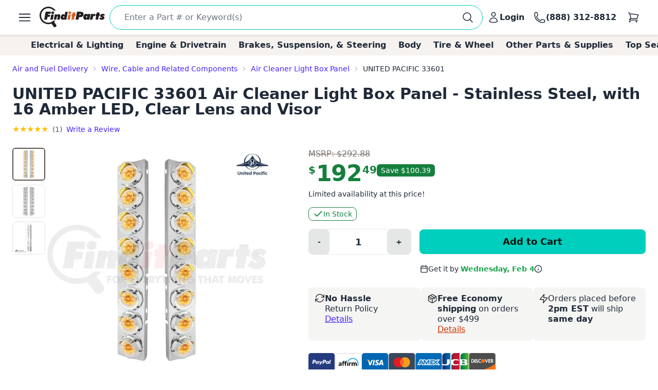

--- FILE ---
content_type: text/html; charset=utf-8
request_url: https://www.finditparts.com/products/8263241/united-pacific-33601
body_size: 56588
content:
<!DOCTYPE html>
<html lang="en" data-theme="fip_base_theme">
  <head>
    <title>United Pacific 33601 Air Cleaner Light Box Panel + Cross Reference | FinditParts</title>

<meta name="description" content="United Pacific 33601 Air Cleaner Light Box Panel - Stainless Steel, with 16 Amber LED, Clear Lens and Visor ✓ Order now for same-day shipping on eligible purchases from FinditParts.com, America's online marketplace for heavy duty parts." />
<meta name="keywords" content="33601 UNITED PACIFIC Air Cleaner Light Box Panel - Stainless Steel, with 16 Amber LED, Clear Lens and Visor, heavy duty truck parts, medium duty, light duty, semi, transit, coach, bus, forklift" />


<meta charset="utf-8">
<meta http-equiv="Content-Type" content="text/html; charset=utf-8" />
<meta http-equiv="X-UA-Compatible" content="IE=edge">
<meta name="viewport" content="width=device-width, initial-scale=1">
<meta name="google-site-verification" content="x1JQ2CD6p5jOX_pUHZVyISnlZQlnpQn-kOsrNNF7Au0" />
<meta name="format-detection" content="telephone=no">
<meta name="turbo-cache-control" content="no-cache">

<meta property="asset-host" content="d2jocyn8o0ggnq.cloudfront.net" />
<meta property="is-bot" content="true" />
<meta property="is-mobile" content="false" />
<meta property="bot-cache-version" content="v1" />

  <link rel="canonical" href="https://www.finditparts.com/products/8263241/united-pacific-33601" />


<!-- DNS prefetching -->
<link rel="preconnect" href="https://d2jocyn8o0ggnq.cloudfront.net" crossorigin>
<link rel="dns-prefetch" href="https://d2jocyn8o0ggnq.cloudfront.net" />
<link rel="dns-prefetch" href="https://www.google-analytics.com">
<link rel="dns-prefetch" href="https://translate.google.com" />
<link rel="dns-prefetch" href="https://cdn.sweettooth.io" />
<link rel="dns-prefetch" href="https://web-analytics.smile.io" />
<link rel="dns-prefetch" href="https://d1stxfv94hrhia.cloudfront.net" />

<link rel="icon" type="image/x-icon" href="//d2jocyn8o0ggnq.cloudfront.net/static-assets/favicon-1fa43079a4acf30e8a0685c11b738c89f12456930935d4089bdcd80038b79d1d.ico" />
<link rel="apple-touch-icon" sizes="180x180" href="//d2jocyn8o0ggnq.cloudfront.net/apple-touch-icon.png">

<meta name="csrf-param" content="authenticity_token" />
<meta name="csrf-token" content="AVhxD3UG78b2AzKY7ANxUXWLSDW_BWed-BXCj4t__hEvqlqeSON8r0CWzAYYlBGSQk3aVsOVbjSOViyT2YrtJA" />

    <link rel="stylesheet" href="//d2jocyn8o0ggnq.cloudfront.net/static-assets/tailwind-424ee255b0b098531dee350137605ada97da5c8bee46860f9906341040d01af1.css" media="all" class="tailwind-css-asset" />
    <link rel="stylesheet" href="//d2jocyn8o0ggnq.cloudfront.net/static-assets/layout/modal-027e4de6d47cc9d00de33eb859b16b40f943c0fbb976e8f23ae3c4f04be0052d.css" media="all" />
    <link rel="stylesheet" href="//d2jocyn8o0ggnq.cloudfront.net/static-assets/jalert-812d497985ac5f4f6c1ffc5bfaa344270f8a76e3dc91cc2b884b45adf76d0767.css" media="all" />

<script type="application/ld+json">[{"@context":"http://schema.org/","@type":"Product","name":"United Pacific 33601 Air Cleaner Light Box Panel - Stainless Steel, with 16 Amber LED, Clear Lens and Visor","model":"33601","image":"https://db73q1dut0rlp.cloudfront.net/eyJ3aWR0aCI6NDM1LCJoZWlnaHQiOjQzNSwiZml0IjoiY29udGFpbiIsIndhdGVybWFya2VkIjp0cnVlLCJrZXkiOiJhc3NldHMvaW1hZ2VzLzE4NDQxNTI5L3Byb2R1Y3QvOWQ5MDEyYjcxYmVjNmE3OTdiMTIzMzJmZDc5MWFkYWIuanBnIiwidmVyc2lvbiI6Mn0=.jpg?s=2798fbeb526288e3095e5b8fd2f510202813f161136963161ae1b5bd3167b66b","mpn":"33601","sku":"33601","manufacturer":[{"@type":"Organization","name":"United Pacific"}],"brand":[{"@type":"Brand","name":"United Pacific"}],"offers":{"@type":"Offer","url":"https://www.finditparts.com/products/8263241/united-pacific-33601","priceCurrency":"USD","price":"192.49","priceValidUntil":"2027-01-28","itemCondition":"http://schema.org/NewCondition","availability":"http://schema.org/InStock","seller":{"@type":"Organization","name":"FinditParts"}},"aggregateRating":{"@type":"AggregateRating","ratingValue":"5.0","reviewCount":"1"},"review":[{"@type":"Review","author":{"@type":"Person","name":"Chase H"},"datePublished":"2022-03-17","reviewBody":null,"reviewRating":{"@type":"Rating","ratingValue":5}}],"gtin":"00710270336012"}]</script>
  <meta property="og:title" content="United Pacific 33601 Air Cleaner Light Box Panel + Cross Reference | FinditParts" />
  <meta property="og:description" content="United Pacific 33601 Air Cleaner Light Box Panel - Stainless Steel, with 16 Amber LED, Clear Lens and Visor ✓ Order now for same-day shipping on eligible purchases from FinditParts.com, America&#39;s online marketplace for heavy duty parts." />
  <meta property="og:url" />
  <meta property="og:image" content="https://db73q1dut0rlp.cloudfront.net/eyJ3aWR0aCI6NDM1LCJoZWlnaHQiOjQzNSwiZml0IjoiY29udGFpbiIsIndhdGVybWFya2VkIjp0cnVlLCJrZXkiOiJhc3NldHMvaW1hZ2VzLzE4NDQxNTI5L3Byb2R1Y3QvOWQ5MDEyYjcxYmVjNmE3OTdiMTIzMzJmZDc5MWFkYWIuanBnIiwidmVyc2lvbiI6Mn0=.jpg?s=2798fbeb526288e3095e5b8fd2f510202813f161136963161ae1b5bd3167b66b" />
  <meta property="og:price:amount" content="192.49" />
  <meta property="og:price:currency" content="USD" />
  <meta property="product:brand" content="UNITED PACIFIC" />
  <meta property="product:availability" content="in stock" />
  <meta property="product:condition" content="new" />
  <meta property="product:price:amount" content="192.49" />
  <meta property="product:price:currency" content="USD" />
  <meta property="product:retailer_item_id" content="8263241" />
  <meta property="og:site_name" content="FinditParts" />
  <meta property="og:type" content="product" />

  <meta name="twitter:card" content="summary">
  <meta name="twitter:site" content="@finditparts">



  <link rel="stylesheet" href="//d2jocyn8o0ggnq.cloudfront.net/static-assets/baguetteBox-6866b72e9a74285ad349cc147596a63a63992b050ad4a0f822d63d2247149527.css" media="all" />
  <link rel="stylesheet" href="//d2jocyn8o0ggnq.cloudfront.net/static-assets/products/sliders-a9ec9a3a6639f071874c6da23a29241138be3ba99764cd67c174119ed28d09d5.css" media="all" />
  <link rel="stylesheet" href="//d2jocyn8o0ggnq.cloudfront.net/static-assets/jalert-812d497985ac5f4f6c1ffc5bfaa344270f8a76e3dc91cc2b884b45adf76d0767.css" media="all" />

  <style>
    @media (min-width: 767px) {
      #back_to_top_scrolled_button {
        display: none !important;
      }
    }

    @media (max-width: 767px) {
      .mobile-hidden {
        display: none !important;
      }

      .mobile-flex {
        display: flex !important;
      }

      .mobile-block {
        display: block !important;
      }

      .mobile-inline {
        display: inline !important;
      }

      .details-link {
        display: inline !important;
      }

      .under_order_form > div:last-child {
        margin-left: 0 !important;
      }

      .expand_collapse_header_button {
        display: none;
      }

      .collapse-fits {
        column-count: 1 !important;
      }
    }

    .under_order_form > div:first-child {
      width: 180px;
    }

    .under_order_form > div:last-child {
      width: 100%;
      margin-left: 37px;
    }

    .order_form_tiles .glyphicon {
      display: none !important;
    }

    .order_form_tiles svg {
      flex-shrink: 0;
      /* margin-top: 4px;*/
    }

    .details-link {
      text-transform: capitalize;
      text-decoration: underline;
      display: block;
    }

    .cutoff_message em {
      font-style: normal;
      font-weight: bold;
    }

    .active-thumbnail {
      border: 2px solid #57534f;
    }

    .product_description_container h2,
    .product_description_container h3,
    .product_description_container h4,
    .product_description_container h5,
    .product_description_container h6 {
      font-weight: bold;
      font-size: 16px;
      margin-top: 12px;
      margin-bottom: 6px;
    }

    .product_description_container h2:first-child,
    .product_description_container h3:first-child,
    .product_description_container h4:first-child,
    .product_description_container h5:first-child,
    .product_description_container h6:first-child {
      margin-top: 0;
    }

    .product_description_container strong {
      font-weight: bold;
    }

    .product_description_container p,
    .product_description_container ul {
      margin-bottom: 15px;
    }

    .product_description__row {
      margin: 0;
    }

    .product_description__row + .product_description__row {
      margin-top: 15px;
    }

    .product_description__row table + h5 {
    }

    .product_description__row > *:last-child {
      margin-bottom: 15px;
    }

    .product_description_container table {
      width: auto;
      border-collapse: collapse;
      border-radius: 6px;
      border-style: hidden;
      box-shadow: 0 0 0 1px #ddd inset;
      margin-bottom: 10px;
    }

    .product_description_container table.table-dark-headers th {
      background: #333;
      color: white;
    }

    .product_description_container table td,
    .product_description_container table th {
      border-bottom: 1px solid #ddd;
      border-top: none;
    }

    .product_description_container table td + td,
    .product_description_container table th + th {
      border-left: 1px solid #ddd;
    }

    .product_description_container table td:first-child {
      font-weight: 500;
      width: 33%;
    }

    /*.product_description_container table.table td:last-child {
      width: 100%;
    }*/

    .product_description_container table tr:last-child > td {
      border-bottom: none;
    }

    .product_description_container table th:first-child {
      border-top-left-radius: 6px;
      overflow: hidden;
    }

    .product_description_container table th:last-child {
      border-top-right-radius: 6px;
      overflow: hidden;
    }

    .product_description_container table tr:last-child {
      border-bottom-left-radius: 6px;
      border-bottom-right-radius: 6px;
      overflow: hidden;
    }

    .product_description_container table>thead>tr>th,
    .product_description_container table>tbody>tr>th,
    .product_description_container table>tfoot>tr>th,
    .product_description_container table>thead>tr>td,
    .product_description_container table>tbody>tr>td,
    .product_description_container table>tfoot>tr>td {
      padding: 8px;
      line-height: 1.42857143;
      vertical-align: top;
      border-top: 1px solid #ddd;
    }

    .product_description_container table tr:nth-child(even) {
      background-color: #F5F2F150;
      box-shadow: 1px 0 0 0 #ddd inset, -1px 0 0 0 #ddd inset;
    }

    .collapse_arrow_button:hover {

    }

    .collapsed .collapse_arrow_button svg {
      transform: rotate(180deg);
    }

    [class*="collapse-"] {
      overflow: hidden;
      transition: max-height 0.3s ease-out;
    }

    [class*="collapse-"]:not(.collapsed-section) {
      margin-bottom: 15px;
    }

    .collapsed-section {
      display: none !important;
    }

    p:empty {
      display: none;
    }

    .collapse-fits {
      column-count: 3;
      column-gap: 20px;
    }

    .collapse-fits:not(.collapsed-section) {
      margin-bottom: 15px;
    }

    .collapse-customer-reviews p {
      margin-bottom: 5px;
    }

    .customer_review__rating {
      font-size: 18px;
    }

    .product_description__row .cross-reference-list li a {
      color: #cf3201;
      border-color: currentColor;
    }

    h4.product-slider-title {
      font-size: 18px;
      font-weight: 500;
    }

    h4.product-slider-title a {
      font-size: 14px;
    }

    #pdpexp-360-mobile #product_page__360_thumbnail {
      margin-right: 0;
    }
  </style>



<script>
//<![CDATA[

  window.dataLayer = window.dataLayer || [];

//]]>
</script>
  <script>
//<![CDATA[

    console.debug("Skipping analytics for bot")
    window.posthog = window.posthog || {
      capture: () => {},
      identify: () => {},
      alias: () => {},
      reset: () => {},
      group: () => {},
      isFeatureEnabled: () => false,
      onFeatureFlags: () => {},
      reloadFeatureFlags: () => {},
    };

//]]>
</script>
  </head>
  <body>
      <script>(function(w,d,u){w.readyQ=[];w.bindReadyQ=[];function p(x,y){if(x=="ready"){w.bindReadyQ.push(y);}else{w.readyQ.push(x);}};var a={ready:p,bind:p};w.$=(w.Zepto)=function(f){if(f===d||f===u){return a}else{p(f)}}})(window,document)</script>

    <!-- Top Nav -->
<nav class="fip_header sticky top-0 bg-white shadow-[rgba(0,0,0,0.15)_0px_0.5px_4px_0px] z-[100]">
    <div class="max-w-7xl mx-auto px-0 md:px-12 xl:px-6 justify-between flex w-full min-h-16 items-center py-2">
        <label for="sidebar-drawer"  class="daisy-btn daisy-btn-circle daisy-btn-ghost px-2">
            <svg xmlns="http://www.w3.org/2000/svg" fill="none" viewBox="0 0 24 24" stroke-width="1.5" stroke="currentColor" class="w-8 h-8">
                <path stroke-linecap="round" stroke-linejoin="round" d="M3.75 6.75h16.5M3.75 12h16.5m-16.5 5.25h16.5" />
            </svg>
        </label>
        <a href="/" class="fip_header__fip_logo" aria-label="FinditParts Home">
            <button class="daisy-btn daisy-btn-link px-1 mr-1 no-animation" aria-label="FinditParts Home">
                <img alt="FinditParts Logo" class="h-10 md:block hidden" src="//d2jocyn8o0ggnq.cloudfront.net/static-assets/frontend/finditparts_logo_large-6b924bd65f6921c676abbb116a76133c65e373c410cce6bcdfeb5fa3ad10b164.svg" />
                <img alt="FinditParts Logo" class="h-10 md:hidden block min-w-[46px]" src="//d2jocyn8o0ggnq.cloudfront.net/static-assets/frontend/finditparts_logo_small-7ea5ebcbd8a83f863d1835ed8a7f8dc2169f652509ef7f2cd30b8b3a093ddf2b.svg" />
            </button>
        </a>
        <div class="fip_header__search flex-grow min-w-0 py-[2px]">
            <form class="simple_form fip_header__search_form  daisy-input daisy-input-bordered daisy-input-accent flex items-center gap-2 rounded-full w-full" data-turbo-action="advance" role="search" onsubmit="window.fip.search.closeAutoSuggest();" action="/search" accept-charset="UTF-8" method="get"><input name="utf8" type="hidden" value="&#x2713;" autocomplete="off" />
                <input name="s" class="fip_header__search_input flex-grow overflow-hidden border-none focus:ring-0 max-w-full w-full" placeholder="Enter a Part # or Keyword(s)" autocomplete="off" autocorrect="off" autocapitalize="off" spellcheck="false" aria-label="Search" onfocus="var tempValue=this.value; this.value=&#39;&#39;; this.value=tempValue;" type="search" id="searcher_s" />
                
                <input type="hidden" name="aggs" id="aggs" value="1" autocomplete="off" />
                <input type="hidden" name="ioos" id="ioos" value="1" autocomplete="off" />
                <input type="hidden" name="strict_phrase" id="strict_phrase" value="1" autocomplete="off" />
                <button name="button" type="submit" class="fip_header__search_form_button" aria-label="Perform Search">
                  <svg xmlns="http://www.w3.org/2000/svg" fill="none" viewBox="0 0 24 24" stroke-width="1.5" stroke="currentColor" class="w-6 h-6 flex-shrink-0">
                    <path stroke-linecap="round" stroke-linejoin="round" 
                        d="m21 21-5.197-5.197m0 0A7.5 7.5 0 1 0 5.196 5.196a7.5 7.5 0 0 0 10.607 10.607Z">
                    </path>
                    </svg>
</button></form>            <div class="fip_header__search_results max-w-7xl !mx-auto justify-self-center align-self-center overflow-y-hidden" id="autosuggest"></div>
        </div>
            <a aria-label="Login" id="account_button" href="/login">
                <button class="daisy-btn daisy-btn-ghost font-bold text-base hover:text-primary hover:bg-transparent px-2 no-animation" aria-label="Your Account">
                    <svg xmlns="http://www.w3.org/2000/svg" fill="none" viewBox="0 0 24 24" stroke-width="1.5" stroke="currentColor" class="w-6 h-6">
                        <path stroke-linecap="round" stroke-linejoin="round"
                            d="M15.75 6a3.75 3.75 0 1 1-7.5 0 3.75 3.75 0 0 1 7.5 0ZM4.501 20.118a7.5 7.5 0 0 1 14.998 0A17.933 17.933 0 0 1 12 21.75c-2.676 0-5.216-.584-7.499-1.632Z">
                        </path>
                    </svg>
                    <span class="lg:inline hidden">Login</span>
                </button>
</a>        <a href="tel:8883128812" id="call_button" aria-label="Call FinditParts">
            <button class="daisy-btn daisy-btn-ghost font-bold text-base hover:text-primary hover:bg-transparent px-2 no-animation" aria-label="Call FinditParts">
                <svg xmlns="http://www.w3.org/2000/svg" fill="none" viewBox="0 0 24 24" stroke-width="1.5" stroke="currentColor" class="w-6 h-6">
                    <path stroke-linecap="round" stroke-linejoin="round"
                        d="M2.25 6.75c0 8.284 6.716 15 15 15h2.25a2.25 2.25 0 0 0 2.25-2.25v-1.372c0-.516-.351-.966-.852-1.091l-4.423-1.106c-.44-.11-.902.055-1.173.417l-.97 1.293c-.282.376-.769.542-1.21.38a12.035 12.035 0 0 1-7.143-7.143c-.162-.441.004-.928.38-1.21l1.293-.97c.363-.271.527-.734.417-1.173L6.963 3.102a1.125 1.125 0 0 0-1.091-.852H4.5A2.25 2.25 0 0 0 2.25 4.5v2.25Z">
                    </path>
                </svg>
                <span class="lg:inline hidden">(888) 312-8812</span>
            </button>
        </a>
        <a aria-label="Cart" href="/cart">
            <button class="fip_header__cart_button daisy-btn daisy-btn-circle daisy-btn-ghost px-2 relative no-animation max-h-min" aria-label="Your Cart">
                <svg xmlns="http://www.w3.org/2000/svg" fill="none" viewBox="0 0 24 24" stroke-width="1.5" stroke="currentColor" class="w-6 h-6">
                    <path stroke-linecap="round" stroke-linejoin="round"
                        d="M2.25 3h1.386c.51 0 .955.343 1.087.835l.383 1.437M7.5 14.25a3 3 0 0 0-3 3h15.75m-12.75-3h11.218c1.121-2.3 2.1-4.684 2.924-7.138a60.114 60.114 0 0 0-16.536-1.84M7.5 14.25 5.106 5.272M6 20.25a.75.75 0 1 1-1.5 0 .75.75 0 0 1 1.5 0Zm12.75 0a.75.75 0 1 1-1.5 0 .75.75 0 0 1 1.5 0Z">
                    </path>
                </svg>
                <span class="fip_header__cart_count absolute top-1 right-0 bg-red-500 text-white text-xs rounded-full px-1.5">
                    
                </span>
            </button>
        </a>
</a>    </div>
</nav>

<!-- Sidebar/Drawer -->
<div class="fip_header__menu_container daisy-drawer z-[100]">
    <input id="sidebar-drawer" type="checkbox" class="daisy-drawer-toggle" />
    <div class="daisy-drawer-side">
        <label for="sidebar-drawer" aria-label="close sidebar" class="daisy-drawer-overlay"></label>
        <div id="main-menu" class="daisy-menu p-4 w-80 min-h-full bg-base-200 text-lg space-y-2">
            <a href="/" aria-label="FinditParts Home" class="pb-2">
                <button class="daisy-btn daisy-btn-link px-2 w-full no-animation">
                    <img alt="FinditParts Logo" class="w-2/3" src="//d2jocyn8o0ggnq.cloudfront.net/static-assets/frontend/finditparts_logo_large-6b924bd65f6921c676abbb116a76133c65e373c410cce6bcdfeb5fa3ad10b164.svg" />
                </button>
            </a>
            
            <button type="button" onclick="window.fip.headerV2.openSearch();">
                <span class="flex items-center justify-between text-primary hover:bg-neutral-content rounded px-4 py-2">
                    <span>Find a Part</span>
                    <svg xmlns="http://www.w3.org/2000/svg" fill="none" viewBox="0 0 24 24" stroke-width="1.5" stroke="currentColor" class="h-5 w-5">
                        <path stroke-linecap="round" stroke-linejoin="round" d="m8.25 4.5 7.5 7.5-7.5 7.5" />
                    </svg>
                </span>
            </button>
            <a class="flex items-center justify-between text-primary hover:bg-neutral-content rounded px-4 py-2" href="/t/2/manufacturer/">
                <span>Shop by Manufacturer</span>
                <svg xmlns="http://www.w3.org/2000/svg" fill="none" viewBox="0 0 24 24" stroke-width="1.5" stroke="currentColor" class="h-5 w-5">
                    <path stroke-linecap="round" stroke-linejoin="round" d="m8.25 4.5 7.5 7.5-7.5 7.5" />
                </svg>
</a>            <a class="flex items-center justify-between text-primary hover:bg-neutral-content rounded px-4 py-2" href="/categories/">
                <span>Shop by Category</span>
                <svg xmlns="http://www.w3.org/2000/svg" fill="none" viewBox="0 0 24 24" stroke-width="1.5" stroke="currentColor" class="h-5 w-5">
                    <path stroke-linecap="round" stroke-linejoin="round" d="m8.25 4.5 7.5 7.5-7.5 7.5" />
                </svg>
</a>                <a class="flex items-center justify-between text-primary hover:bg-neutral-content rounded px-4 py-2" href="/fits/">
                <span>Shop by Truck</span>
                <svg xmlns="http://www.w3.org/2000/svg" fill="none" viewBox="0 0 24 24" stroke-width="1.5" stroke="currentColor" class="h-5 w-5">
                    <path stroke-linecap="round" stroke-linejoin="round" d="m8.25 4.5 7.5 7.5-7.5 7.5" />
                </svg>
</a>            <div class="daisy-divider"></div>
            <a class="flex items-center justify-between text-primary hover:bg-neutral-content rounded px-4 py-2" href="/orders/lookup">
                <span>Track/Return Order</span>
                <svg xmlns="http://www.w3.org/2000/svg" fill="none" viewBox="0 0 24 24" stroke-width="1.5" stroke="currentColor" class="h-5 w-5">
                    <path stroke-linecap="round" stroke-linejoin="round" d="m8.25 4.5 7.5 7.5-7.5 7.5" />
                </svg>
</a>            <a class="flex items-center justify-between text-primary hover:bg-neutral-content rounded px-4 py-2" href="/contact">
                <span>Contact Us</span>
                <svg xmlns="http://www.w3.org/2000/svg" fill="none" viewBox="0 0 24 24" stroke-width="1.5" stroke="currentColor" class="h-5 w-5">
                    <path stroke-linecap="round" stroke-linejoin="round" d="m8.25 4.5 7.5 7.5-7.5 7.5" />
                </svg>
</a>            <a class="flex items-center justify-between text-primary hover:bg-neutral-content rounded px-4 py-2" href="/about">
                <span>About FinditParts</span>
                <svg xmlns="http://www.w3.org/2000/svg" fill="none" viewBox="0 0 24 24" stroke-width="1.5" stroke="currentColor" class="h-5 w-5">
                    <path stroke-linecap="round" stroke-linejoin="round" d="m8.25 4.5 7.5 7.5-7.5 7.5" />
                </svg>
</a>
                <a class="flex items-center justify-between text-primary hover:bg-neutral-content rounded px-4 py-2" href="/pro">
                    <span>Join FinditParts Pro</span>
                    <svg xmlns="http://www.w3.org/2000/svg" fill="none" viewBox="0 0 24 24" stroke-width="1.5" stroke="currentColor" class="h-5 w-5">
                        <path stroke-linecap="round" stroke-linejoin="round" d="m8.25 4.5 7.5 7.5-7.5 7.5" />
                    </svg>
</a>
            <a href="#" id="news-toggle" class="flex items-center justify-between text-primary hover:bg-neutral-content rounded px-4 py-2">
                Industry News & Insights
                <svg xmlns="http://www.w3.org/2000/svg" fill="none" viewBox="0 0 24 24" stroke-width="1.5" stroke="currentColor" class="h-5 w-5">
                    <path stroke-linecap="round" stroke-linejoin="round" d="m8.25 4.5 7.5 7.5-7.5 7.5" />
                </svg>
            </a>

            <div class="daisy-divider"></div>
            <p class="px-4">Need help? We're here!</p>
            <a href="tel:888-312-8812" class="flex items-center justify-between text-primary hover:bg-neutral-content rounded px-4 py-2">
                (888) 312-8812
                <svg xmlns="http://www.w3.org/2000/svg" fill="none" viewBox="0 0 24 24" stroke-width="1.5" stroke="currentColor" class="w-6 h-6">
                    <path stroke-linecap="round" stroke-linejoin="round"
                        d="M2.25 6.75c0 8.284 6.716 15 15 15h2.25a2.25 2.25 0 0 0 2.25-2.25v-1.372c0-.516-.351-.966-.852-1.091l-4.423-1.106c-.44-.11-.902.055-1.173.417l-.97 1.293c-.282.376-.769.542-1.21.38a12.035 12.035 0 0 1-7.143-7.143c-.162-.441.004-.928.38-1.21l1.293-.97c.363-.271.527-.734.417-1.173L6.963 3.102a1.125 1.125 0 0 0-1.091-.852H4.5A2.25 2.25 0 0 0 2.25 4.5v2.25Z">
                    </path>
                </svg>
            </a>
            <div class="daisy-divider"></div>
                <a class="flex items-center justify-between text-primary hover:bg-neutral-content rounded px-4 py-2" href="/login">
                    <span>Login</span>
                    <svg xmlns="http://www.w3.org/2000/svg" fill="none" viewBox="0 0 24 24" stroke-width="1.5" stroke="currentColor" class="h-5 w-5">
                        <path stroke-linecap="round" stroke-linejoin="round" d="m8.25 4.5 7.5 7.5-7.5 7.5" />
                    </svg>
</a>                <a class="flex items-center justify-between text-primary hover:bg-neutral-content rounded px-4 py-2" href="/signup">
                    <span>Signup</span>
                    <svg xmlns="http://www.w3.org/2000/svg" fill="none" viewBox="0 0 24 24" stroke-width="1.5" stroke="currentColor" class="h-5 w-5">
                        <path stroke-linecap="round" stroke-linejoin="round" d="m8.25 4.5 7.5 7.5-7.5 7.5" />
                    </svg>
</a>        </div>

        <div id="news-submenu" class="hidden daisy-menu p-4 w-80 min-h-full bg-base-200 text-lg space-y-2">
            <a href="#" id="back-to-main" class="flex items-center justify-between text-primary hover:bg-neutral-content rounded px-4 py-2">
                <svg xmlns="http://www.w3.org/2000/svg" fill="none" viewBox="0 0 24 24" stroke-width="1.5" stroke="currentColor" class="h-5 w-5">
                    <path stroke-linecap="round" stroke-linejoin="round" d="m15.75 19.5-7.5-7.5 7.5-7.5" />
                </svg>
                Back to Main Menu
            </a>
            <div class="daisy-divider"></div>
            <a class="flex items-center justify-between text-primary hover:bg-neutral-content rounded px-4 py-2" href="/blog/average-truck-driver-salary">Average Truck Driver Salaries</a>
            <a class="flex items-center justify-between text-primary hover:bg-neutral-content rounded px-4 py-2" href="/blog/are-truck-stops-safe">Truck Stop Safety</a>
            <a class="flex items-center justify-between text-primary hover:bg-neutral-content rounded px-4 py-2" href="/blog/dangerous-truck-roads">Dangerous Truck Roads</a>
            <a class="flex items-center justify-between text-primary hover:bg-neutral-content rounded px-4 py-2" href="/blog/safe-driving-around-semi-trucks">Safe Driving Around Semi Trucks</a>
            <a class="flex items-center justify-between text-primary hover:bg-neutral-content rounded px-4 py-2" href="/blog/truck-accident-statistics">Truck Accident Statistics</a>
            <a class="flex items-center justify-between text-primary hover:bg-neutral-content rounded px-4 py-2" href="/blog/categories/semi-truck-repair-maintenance">Semi Truck Repair &amp; Maintenance</a>
            <a class="flex items-center justify-between text-primary hover:bg-neutral-content rounded px-4 py-2" href="/blog/categories/trucking-business-tips">Trucking Business Tips</a>
            <a class="font-semibold flex items-center justify-between text-primary hover:bg-neutral-content rounded px-4 py-2 fip_header__menu_item__all_articles" href="/blog">View All Articles &rarr;</a>
        </div>
    </div>
</div>

<!-- Categories -->
<div class="bg-fip-gray fip_secondary_header categories">
        <div class="fip_secondary_header__container w-full md:max-w-7xl mx-auto flex py-2 px-0 md:px-8 text-base font-semibold overflow-x-auto items-center justify-between relative h-full">
                <a class="ml-4 hover:text-primary whitespace-nowrap px-3 top_seller_category_link" data-target-top-seller-permalink="electrical-lighting" data-turbo="false" href="/top-sellers/electrical-lighting">Electrical &amp; Lighting</a>
                <a class=" hover:text-primary whitespace-nowrap px-3 top_seller_category_link" data-target-top-seller-permalink="engine-drivetrain" data-turbo="false" href="/top-sellers/engine-drivetrain">Engine &amp; Drivetrain</a>
                <a class=" hover:text-primary whitespace-nowrap px-3 top_seller_category_link" data-target-top-seller-permalink="brakes-suspension-steering" data-turbo="false" href="/top-sellers/brakes-suspension-steering">Brakes, Suspension, &amp; Steering</a>
                <a class=" hover:text-primary whitespace-nowrap px-3 top_seller_category_link" data-target-top-seller-permalink="body" data-turbo="false" href="/top-sellers/body">Body</a>
                <a class=" hover:text-primary whitespace-nowrap px-3 top_seller_category_link" data-target-top-seller-permalink="tire-wheel" data-turbo="false" href="/top-sellers/tire-wheel">Tire &amp; Wheel</a>
                <a class=" hover:text-primary whitespace-nowrap px-3 top_seller_category_link" data-target-top-seller-permalink="other-parts-supplies" data-turbo="false" href="/top-sellers/other-parts-supplies">Other Parts &amp; Supplies</a>
            <a class="mr-4 hover:text-primary whitespace-nowrap px-3 top_seller_category_link" data-target-top-seller-permalink="demand-driven" data-turbo="false" href="/d">Top Searches</a>
        </div>
      <div class="top_seller_sub_categories z-50" data-top-seller-permalink="electrical-lighting" style="display:none;">
        <div class="container">
            <section>
              <a data-turbo="false" class="sub-category-link text-primary hover:underline" href="/categories/electrical-lighting-and-body/">Electrical, Lighting and Body</a>
              <ul class="list-unstyled">
                  <li>
                    <a data-category="Air Bag System" data-turbo="false" class="text-primary hover:underline" href="/categories/electrical-lighting-and-body/air-bag-system/">
                      <span>Air Bag System</span>
</a>                  </li>
                  <li>
                    <a data-category="Anti-Theft System" data-turbo="false" class="text-primary hover:underline" href="/categories/electrical-lighting-and-body/anti-theft-system/">
                      <span>Anti-Theft System</span>
</a>                  </li>
                  <li>
                    <a data-category="Body Actuators and Motors" data-turbo="false" class="text-primary hover:underline" href="/categories/electrical-lighting-and-body/body-actuators-and-motors/">
                      <span>Body Actuators and Motors</span>
</a>                  </li>
                  <li>
                    <a data-category="Brackets, Flanges and Hangers" data-turbo="false" class="text-primary hover:underline" href="/categories/electrical-lighting-and-body/brackets-flanges-and-hangers/">
                      <span>Brackets, Flanges and Hangers</span>
</a>                  </li>
                  <li>
                    <a data-category="Control Modules" data-turbo="false" class="text-primary hover:underline" href="/categories/electrical-lighting-and-body/control-modules/">
                      <span>Control Modules</span>
</a>                  </li>
                  <li>
                    <a data-category="Electrical Connectors" data-turbo="false" class="text-primary hover:underline" href="/categories/electrical-lighting-and-body/electrical-connectors/">
                      <span>Electrical Connectors</span>
                        <span class="font-bold bg-yellow-400 p-0.5 text-black text-xs">TOP SELLER</span>
</a>                  </li>
                  <li>
                    <a data-category="Electrical Sockets" data-turbo="false" class="text-primary hover:underline" href="/categories/electrical-lighting-and-body/electrical-sockets/">
                      <span>Electrical Sockets</span>
</a>                  </li>
                  <li>
                    <a data-category="Flasher Units, Fuses, and Circuit Breakers" data-turbo="false" class="text-primary hover:underline" href="/categories/electrical-lighting-and-body/flasher-units-fuses-and-circuit-breakers/">
                      <span>Flasher Units, Fuses, and Circuit Breakers</span>
</a>                  </li>
                  <li>
                    <a data-category="Fuel Storage" data-turbo="false" class="text-primary hover:underline" href="/categories/electrical-lighting-and-body/fuel-storage/">
                      <span>Fuel Storage</span>
</a>                  </li>
                  <li>
                    <a data-category="Gaskets and Sealing Systems" data-turbo="false" class="text-primary hover:underline" href="/categories/electrical-lighting-and-body/gaskets-and-sealing-systems/">
                      <span>Gaskets and Sealing Systems</span>
</a>                  </li>
                  <li>
                    <a data-category="Glass, Windows and Related Components" data-turbo="false" class="text-primary hover:underline" href="/categories/electrical-lighting-and-body/glass-windows-and-related-components/">
                      <span>Glass, Windows and Related Components</span>
</a>                  </li>
                  <li>
                    <a data-category="Hardware, Fasteners and Fittings" data-turbo="false" class="text-primary hover:underline" href="/categories/electrical-lighting-and-body/hardware-fasteners-and-fittings/">
                      <span>Hardware, Fasteners and Fittings</span>
</a>                  </li>
                  <li>
                    <a data-category="Interior" data-turbo="false" class="text-primary hover:underline" href="/categories/electrical-lighting-and-body/interior/">
                      <span>Interior</span>
</a>                  </li>
                  <li>
                    <a data-category="Lighting - Exterior" data-turbo="false" class="text-primary hover:underline" href="/categories/electrical-lighting-and-body/lighting-exterior/">
                      <span>Lighting - Exterior</span>
                        <span class="font-bold bg-yellow-400 p-0.5 text-black text-xs">TOP SELLER</span>
</a>                  </li>
                  <li>
                    <a data-category="Lighting - Instrumentation" data-turbo="false" class="text-primary hover:underline" href="/categories/electrical-lighting-and-body/lighting-instrumentation/">
                      <span>Lighting - Instrumentation</span>
</a>                  </li>
                  <li>
                    <a data-category="Lighting - Interior" data-turbo="false" class="text-primary hover:underline" href="/categories/electrical-lighting-and-body/lighting-interior/">
                      <span>Lighting - Interior</span>
</a>                  </li>
                  <li>
                    <a data-category="Mobile Multi-Media" data-turbo="false" class="text-primary hover:underline" href="/categories/electrical-lighting-and-body/mobile-multi-media/">
                      <span>Mobile Multi-Media</span>
</a>                  </li>
                  <li>
                    <a data-category="Power Outlets" data-turbo="false" class="text-primary hover:underline" href="/categories/electrical-lighting-and-body/power-outlets/">
                      <span>Power Outlets</span>
</a>                  </li>
                  <li>
                    <a data-category="Relays" data-turbo="false" class="text-primary hover:underline" href="/categories/electrical-lighting-and-body/relays/">
                      <span>Relays</span>
</a>                  </li>
                  <li>
                    <a data-category="Sensors" data-turbo="false" class="text-primary hover:underline" href="/categories/electrical-lighting-and-body/sensors/">
                      <span>Sensors</span>
</a>                  </li>
                  <li>
                    <a data-category="Steering Wheel" data-turbo="false" class="text-primary hover:underline" href="/categories/electrical-lighting-and-body/steering-wheel/">
                      <span>Steering Wheel</span>
</a>                  </li>
                  <li>
                    <a data-category="Switches, Solenoids and Actuators" data-turbo="false" class="text-primary hover:underline" href="/categories/electrical-lighting-and-body/switches-solenoids-and-actuators/">
                      <span>Switches, Solenoids and Actuators</span>
                        <span class="font-bold bg-yellow-400 p-0.5 text-black text-xs">TOP SELLER</span>
</a>                  </li>
                  <li>
                    <a data-category="Towing" data-turbo="false" class="text-primary hover:underline" href="/categories/electrical-lighting-and-body/towing/">
                      <span>Towing</span>
</a>                  </li>
                  <li>
                    <a data-category="Trunk Lid and Compartment" data-turbo="false" class="text-primary hover:underline" href="/categories/electrical-lighting-and-body/trunk-lid-and-compartment/">
                      <span>Trunk Lid and Compartment</span>
</a>                  </li>
                  <li>
                    <a data-category="Warning Buzzers" data-turbo="false" class="text-primary hover:underline" href="/categories/electrical-lighting-and-body/warning-buzzers/">
                      <span>Warning Buzzers</span>
</a>                  </li>
                  <li>
                    <a data-category="Wire, Cable and Related Components" data-turbo="false" class="text-primary hover:underline" href="/categories/electrical-lighting-and-body/wire-cable-and-related-components/">
                      <span>Wire, Cable and Related Components</span>
</a>                  </li>
              </ul>
            </section>
            <section>
              <a data-turbo="false" class="sub-category-link text-primary hover:underline" href="/categories/electrical-charging-and-starting/">Electrical, Charging and Starting</a>
              <ul class="list-unstyled">
                  <li>
                    <a data-category="Alternator / Generator and Related Components" data-turbo="false" class="text-primary hover:underline" href="/categories/electrical-charging-and-starting/alternator-generator-and-related-components/">
                      <span>Alternator / Generator and Related Components</span>
</a>                  </li>
                  <li>
                    <a data-category="Battery and Related Components" data-turbo="false" class="text-primary hover:underline" href="/categories/electrical-charging-and-starting/battery-and-related-components/">
                      <span>Battery and Related Components</span>
</a>                  </li>
                  <li>
                    <a data-category="Bearings" data-turbo="false" class="text-primary hover:underline" href="/categories/electrical-charging-and-starting/bearings/">
                      <span>Bearings</span>
</a>                  </li>
                  <li>
                    <a data-category="Brackets, Flanges and Hangers" data-turbo="false" class="text-primary hover:underline" href="/categories/electrical-charging-and-starting/brackets-flanges-and-hangers/">
                      <span>Brackets, Flanges and Hangers</span>
</a>                  </li>
                  <li>
                    <a data-category="Bushings" data-turbo="false" class="text-primary hover:underline" href="/categories/electrical-charging-and-starting/bushings/">
                      <span>Bushings</span>
</a>                  </li>
                  <li>
                    <a data-category="Control Modules" data-turbo="false" class="text-primary hover:underline" href="/categories/electrical-charging-and-starting/control-modules/">
                      <span>Control Modules</span>
</a>                  </li>
                  <li>
                    <a data-category="Gaskets and Sealing Systems" data-turbo="false" class="text-primary hover:underline" href="/categories/electrical-charging-and-starting/gaskets-and-sealing-systems/">
                      <span>Gaskets and Sealing Systems</span>
</a>                  </li>
                  <li>
                    <a data-category="Hardware, Fasteners and Fittings" data-turbo="false" class="text-primary hover:underline" href="/categories/electrical-charging-and-starting/hardware-fasteners-and-fittings/">
                      <span>Hardware, Fasteners and Fittings</span>
</a>                  </li>
                  <li>
                    <a data-category="Lighting - Exterior" data-turbo="false" class="text-primary hover:underline" href="/categories/electrical-charging-and-starting/lighting-exterior/">
                      <span>Lighting - Exterior</span>
                        <span class="font-bold bg-yellow-400 p-0.5 text-black text-xs">TOP SELLER</span>
</a>                  </li>
                  <li>
                    <a data-category="Relays" data-turbo="false" class="text-primary hover:underline" href="/categories/electrical-charging-and-starting/relays/">
                      <span>Relays</span>
</a>                  </li>
                  <li>
                    <a data-category="Starter and Related Components" data-turbo="false" class="text-primary hover:underline" href="/categories/electrical-charging-and-starting/starter-and-related-components/">
                      <span>Starter and Related Components</span>
</a>                  </li>
                  <li>
                    <a data-category="Switches, Solenoids and Actuators" data-turbo="false" class="text-primary hover:underline" href="/categories/electrical-charging-and-starting/switches-solenoids-and-actuators/">
                      <span>Switches, Solenoids and Actuators</span>
                        <span class="font-bold bg-yellow-400 p-0.5 text-black text-xs">TOP SELLER</span>
</a>                  </li>
                  <li>
                    <a data-category="Voltage Regulator" data-turbo="false" class="text-primary hover:underline" href="/categories/electrical-charging-and-starting/voltage-regulator/">
                      <span>Voltage Regulator</span>
</a>                  </li>
              </ul>
            </section>
          <button class="close_categories_button daisy-btn daisy-btn-primary w-full no-animation" onclick="window.fip.headerV2.closeTopSellers();">Close</button>
        </div>
      </div>
      <div class="top_seller_sub_categories z-50" data-top-seller-permalink="engine-drivetrain" style="display:none;">
        <div class="container">
            <section>
              <a data-turbo="false" class="sub-category-link text-primary hover:underline" href="/categories/engine/">Engine</a>
              <ul class="list-unstyled">
                  <li>
                    <a data-category="Engine Kits" data-turbo="false" class="text-primary hover:underline" href="/pai-engine-kits/">
                      <span>PAI Engine Kits</span>
                    </a>
                  </li>
                  <li>
                    <a data-category="Cylinder Block Components" data-turbo="false" class="text-primary hover:underline" href="/categories/engine/cylinder-block-components/">
                      <span>Cylinder Block Components</span>
                        <span class="font-bold bg-yellow-400 p-0.5 text-black text-xs">TOP SELLER</span>
</a>                  </li>
                  <li>
                    <a data-category="Filters" data-turbo="false" class="text-primary hover:underline" href="/categories/engine/filters/">
                      <span>Filters</span>
                        <span class="font-bold bg-yellow-400 p-0.5 text-black text-xs">TOP SELLER</span>
</a>                  </li>
                  <li>
                    <a data-category="Gaskets and Sealing Systems" data-turbo="false" class="text-primary hover:underline" href="/categories/engine/gaskets-and-sealing-systems/">
                      <span>Gaskets and Sealing Systems</span>
</a>                  </li>
                  <li>
                    <a data-category="Hardware, Fasteners and Fittings" data-turbo="false" class="text-primary hover:underline" href="/categories/engine/hardware-fasteners-and-fittings/">
                      <span>Hardware, Fasteners and Fittings</span>
</a>                  </li>
                  <li>
                    <a data-category="Valve Train Components" data-turbo="false" class="text-primary hover:underline" href="/categories/engine/valve-train-components/">
                      <span>Valve Train Components</span>
</a>                  </li>
              </ul>
            </section>
            <section>
              <a data-turbo="false" class="sub-category-link text-primary hover:underline" href="/categories/driveline-and-axles/">Driveline and Axles</a>
              <ul class="list-unstyled">
                  <li>
                    <a data-category="Bearings" data-turbo="false" class="text-primary hover:underline" href="/categories/driveline-and-axles/bearings/">
                      <span>Bearings</span>
</a>                  </li>
                  <li>
                    <a data-category="Differential" data-turbo="false" class="text-primary hover:underline" href="/categories/driveline-and-axles/differential/">
                      <span>Differential</span>
</a>                  </li>
                  <li>
                    <a data-category="Drive Shaft" data-turbo="false" class="text-primary hover:underline" href="/categories/driveline-and-axles/drive-shaft/">
                      <span>Drive Shaft</span>
</a>                  </li>
                  <li>
                    <a data-category="Gaskets and Sealing Systems" data-turbo="false" class="text-primary hover:underline" href="/categories/driveline-and-axles/gaskets-and-sealing-systems/">
                      <span>Gaskets and Sealing Systems</span>
</a>                  </li>
                  <li>
                    <a data-category="Hardware, Fasteners and Fittings" data-turbo="false" class="text-primary hover:underline" href="/categories/driveline-and-axles/hardware-fasteners-and-fittings/">
                      <span>Hardware, Fasteners and Fittings</span>
</a>                  </li>
                  <li>
                    <a data-category="Hubs and Related Components" data-turbo="false" class="text-primary hover:underline" href="/categories/driveline-and-axles/hubs-and-related-components/">
                      <span>Hubs and Related Components</span>
</a>                  </li>
                  <li>
                    <a data-category="Power Take Off (PTO) and Components" data-turbo="false" class="text-primary hover:underline" href="/categories/driveline-and-axles/power-take-off-pto-and-components/">
                      <span>Power Take Off (PTO) and Components</span>
</a>                  </li>
                  <li>
                    <a data-category="Service Kits" data-turbo="false" class="text-primary hover:underline" href="/categories/driveline-and-axles/service-kits/">
                      <span>Service Kits</span>
</a>                  </li>
                  <li>
                    <a data-category="Switches, Solenoids and Actuators" data-turbo="false" class="text-primary hover:underline" href="/categories/driveline-and-axles/switches-solenoids-and-actuators/">
                      <span>Switches, Solenoids and Actuators</span>
</a>                  </li>
                  <li>
                    <a data-category="Wheel Bearings, Seals, and Related Components" data-turbo="false" class="text-primary hover:underline" href="/categories/driveline-and-axles/wheel-bearings-seals-and-related-components/">
                      <span>Wheel Bearings, Seals, and Related Components</span>
</a>                  </li>
              </ul>
            </section>
            <section>
              <a data-turbo="false" class="sub-category-link text-primary hover:underline" href="/categories/air-and-fuel-delivery/">Air and Fuel Delivery</a>
              <ul class="list-unstyled">
                  <li>
                    <a data-category="Carburetion" data-turbo="false" class="text-primary hover:underline" href="/categories/air-and-fuel-delivery/carburetion/">
                      <span>Carburetion</span>
</a>                  </li>
                  <li>
                    <a data-category="Filters" data-turbo="false" class="text-primary hover:underline" href="/categories/air-and-fuel-delivery/filters/">
                      <span>Filters</span>
                        <span class="font-bold bg-yellow-400 p-0.5 text-black text-xs">TOP SELLER</span>
</a>                  </li>
                  <li>
                    <a data-category="Fuel Injection System and Related Components" data-turbo="false" class="text-primary hover:underline" href="/categories/air-and-fuel-delivery/fuel-injection-system-and-related-components/">
                      <span>Fuel Injection System and Related Components</span>
</a>                  </li>
                  <li>
                    <a data-category="Fuel Pumps and Related Components" data-turbo="false" class="text-primary hover:underline" href="/categories/air-and-fuel-delivery/fuel-pumps-and-related-components/">
                      <span>Fuel Pumps and Related Components</span>
</a>                  </li>
                  <li>
                    <a data-category="Fuel Storage" data-turbo="false" class="text-primary hover:underline" href="/categories/air-and-fuel-delivery/fuel-storage/">
                      <span>Fuel Storage</span>
</a>                  </li>
                  <li>
                    <a data-category="Gaskets and Sealing Systems" data-turbo="false" class="text-primary hover:underline" href="/categories/air-and-fuel-delivery/gaskets-and-sealing-systems/">
                      <span>Gaskets and Sealing Systems</span>
</a>                  </li>
                  <li>
                    <a data-category="Hardware, Fasteners and Fittings" data-turbo="false" class="text-primary hover:underline" href="/categories/air-and-fuel-delivery/hardware-fasteners-and-fittings/">
                      <span>Hardware, Fasteners and Fittings</span>
</a>                  </li>
                  <li>
                    <a data-category="Turbocharger, Supercharger and Ram Air" data-turbo="false" class="text-primary hover:underline" href="/categories/air-and-fuel-delivery/turbocharger-supercharger-and-ram-air/">
                      <span>Turbocharger, Supercharger and Ram Air</span>
</a>                  </li>
              </ul>
            </section>
            <section>
              <a data-turbo="false" class="sub-category-link text-primary hover:underline" href="/categories/transmission/">Transmission</a>
              <ul class="list-unstyled">
                  <li>
                    <a data-category="Gaskets and Sealing Systems" data-turbo="false" class="text-primary hover:underline" href="/categories/transmission/gaskets-and-sealing-systems/">
                      <span>Gaskets and Sealing Systems</span>
</a>                  </li>
                  <li>
                    <a data-category="Hardware, Fasteners and Fittings" data-turbo="false" class="text-primary hover:underline" href="/categories/transmission/hardware-fasteners-and-fittings/">
                      <span>Hardware, Fasteners and Fittings</span>
</a>                  </li>
                  <li>
                    <a data-category="Manual Transmission Components" data-turbo="false" class="text-primary hover:underline" href="/categories/transmission/manual-transmission-components/">
                      <span>Manual Transmission Components</span>
</a>                  </li>
                  <li>
                    <a data-category="Transmission Hard Parts" data-turbo="false" class="text-primary hover:underline" href="/categories/transmission/transmission-hard-parts/">
                      <span>Transmission Hard Parts</span>
</a>                  </li>
              </ul>
            </section>
            <section>
              <a data-turbo="false" class="sub-category-link text-primary hover:underline" href="/categories/exhaust/">Exhaust</a>
              <ul class="list-unstyled">
                  <li>
                    <a data-category="Exhaust and Tail Pipes" data-turbo="false" class="text-primary hover:underline" href="/categories/exhaust/exhaust-and-tail-pipes/">
                      <span>Exhaust and Tail Pipes</span>
</a>                  </li>
                  <li>
                    <a data-category="Gaskets and Sealing Systems" data-turbo="false" class="text-primary hover:underline" href="/categories/exhaust/gaskets-and-sealing-systems/">
                      <span>Gaskets and Sealing Systems</span>
</a>                  </li>
                  <li>
                    <a data-category="Hardware, Fasteners and Fittings" data-turbo="false" class="text-primary hover:underline" href="/categories/exhaust/hardware-fasteners-and-fittings/">
                      <span>Hardware, Fasteners and Fittings</span>
</a>                  </li>
                  <li>
                    <a data-category="Mufflers" data-turbo="false" class="text-primary hover:underline" href="/categories/exhaust/mufflers/">
                      <span>Mufflers</span>
</a>                  </li>
              </ul>
            </section>
            <section>
              <a data-turbo="false" class="sub-category-link text-primary hover:underline" href="/categories/ignition/">Ignition</a>
              <ul class="list-unstyled">
              </ul>
            </section>
            <section>
              <a data-turbo="false" class="sub-category-link text-primary hover:underline" href="/categories/emission-control/">Emission Control</a>
              <ul class="list-unstyled">
                  <li>
                    <a data-category="EGR and Related Components" data-turbo="false" class="text-primary hover:underline" href="/categories/emission-control/egr-and-related-components/">
                      <span>EGR and Related Components</span>
</a>                  </li>
                  <li>
                    <a data-category="Emission Components" data-turbo="false" class="text-primary hover:underline" href="/categories/emission-control/emission-components/">
                      <span>Emission Components</span>
</a>                  </li>
                  <li>
                    <a data-category="Sensors" data-turbo="false" class="text-primary hover:underline" href="/categories/emission-control/sensors/">
                      <span>Sensors</span>
</a>                  </li>
              </ul>
            </section>
            <section>
              <a data-turbo="false" class="sub-category-link text-primary hover:underline" href="/categories/belts-and-cooling/">Belts and Cooling</a>
              <ul class="list-unstyled">
                  <li>
                    <a data-category="Accessory Drive Belt System Components" data-turbo="false" class="text-primary hover:underline" href="/categories/belts-and-cooling/accessory-drive-belt-system-components/">
                      <span>Accessory Drive Belt System Components</span>
</a>                  </li>
                  <li>
                    <a data-category="Cooling Fan, Clutch and Motor" data-turbo="false" class="text-primary hover:underline" href="/categories/belts-and-cooling/cooling-fan-clutch-and-motor/">
                      <span>Cooling Fan, Clutch and Motor</span>
</a>                  </li>
                  <li>
                    <a data-category="Hardware, Fasteners and Fittings" data-turbo="false" class="text-primary hover:underline" href="/categories/belts-and-cooling/hardware-fasteners-and-fittings/">
                      <span>Hardware, Fasteners and Fittings</span>
</a>                  </li>
                  <li>
                    <a data-category="Hoses and Pipes" data-turbo="false" class="text-primary hover:underline" href="/categories/belts-and-cooling/hoses-and-pipes/">
                      <span>Hoses and Pipes</span>
</a>                  </li>
                  <li>
                    <a data-category="Radiators, Coolers and Related Components" data-turbo="false" class="text-primary hover:underline" href="/categories/belts-and-cooling/radiators-coolers-and-related-components/">
                      <span>Radiators, Coolers and Related Components</span>
</a>                  </li>
                  <li>
                    <a data-category="Thermostat and Housing" data-turbo="false" class="text-primary hover:underline" href="/categories/belts-and-cooling/thermostat-and-housing/">
                      <span>Thermostat and Housing</span>
</a>                  </li>
                  <li>
                    <a data-category="Water Pump and Related Components" data-turbo="false" class="text-primary hover:underline" href="/categories/belts-and-cooling/water-pump-and-related-components/">
                      <span>Water Pump and Related Components</span>
</a>                  </li>
              </ul>
            </section>
            <section>
              <a data-turbo="false" class="sub-category-link text-primary hover:underline" href="/categories/hvac/">HVAC</a>
              <ul class="list-unstyled">
                  <li>
                    <a data-category="A/C Clutch and Compressor" data-turbo="false" class="text-primary hover:underline" href="/categories/hvac/a-c-clutch-and-compressor/">
                      <span>A/C Clutch and Compressor</span>
</a>                  </li>
                  <li>
                    <a data-category="Air Heater Components" data-turbo="false" class="text-primary hover:underline" href="/categories/hvac/air-heater-components/">
                      <span>Air Heater Components</span>
</a>                  </li>
                  <li>
                    <a data-category="Filters" data-turbo="false" class="text-primary hover:underline" href="/categories/hvac/filters/">
                      <span>Filters</span>
                        <span class="font-bold bg-yellow-400 p-0.5 text-black text-xs">TOP SELLER</span>
</a>                  </li>
                  <li>
                    <a data-category="Hardware, Fasteners and Fittings" data-turbo="false" class="text-primary hover:underline" href="/categories/hvac/hardware-fasteners-and-fittings/">
                      <span>Hardware, Fasteners and Fittings</span>
</a>                  </li>
                  <li>
                    <a data-category="Hoses and Pipes" data-turbo="false" class="text-primary hover:underline" href="/categories/hvac/hoses-and-pipes/">
                      <span>Hoses and Pipes</span>
</a>                  </li>
                  <li>
                    <a data-category="Motors, Core, Case and Related Components" data-turbo="false" class="text-primary hover:underline" href="/categories/hvac/motors-core-case-and-related-components/">
                      <span>Motors, Core, Case and Related Components</span>
</a>                  </li>
                  <li>
                    <a data-category="Switches, Solenoids and Actuators" data-turbo="false" class="text-primary hover:underline" href="/categories/hvac/switches-solenoids-and-actuators/">
                      <span>Switches, Solenoids and Actuators</span>
</a>                  </li>
              </ul>
            </section>
          <button class="close_categories_button daisy-btn daisy-btn-primary w-full no-animation" onclick="window.fip.headerV2.closeTopSellers();">Close</button>
        </div>
      </div>
      <div class="top_seller_sub_categories z-50" data-top-seller-permalink="brakes-suspension-steering" style="display:none;">
        <div class="container">
            <section>
              <a data-turbo="false" class="sub-category-link text-primary hover:underline" href="/categories/suspension/">Suspension</a>
              <ul class="list-unstyled">
                  <li>
                    <a data-category="Alignment" data-turbo="false" class="text-primary hover:underline" href="/categories/suspension/alignment/">
                      <span>Alignment</span>
</a>                  </li>
                  <li>
                    <a data-category="Bearings" data-turbo="false" class="text-primary hover:underline" href="/categories/suspension/bearings/">
                      <span>Bearings</span>
</a>                  </li>
                  <li>
                    <a data-category="Brackets, Flanges and Hangers" data-turbo="false" class="text-primary hover:underline" href="/categories/suspension/brackets-flanges-and-hangers/">
                      <span>Brackets, Flanges and Hangers</span>
</a>                  </li>
                  <li>
                    <a data-category="Bushings" data-turbo="false" class="text-primary hover:underline" href="/categories/suspension/bushings/">
                      <span>Bushings</span>
</a>                  </li>
                  <li>
                    <a data-category="Gaskets and Sealing Systems" data-turbo="false" class="text-primary hover:underline" href="/categories/suspension/gaskets-and-sealing-systems/">
                      <span>Gaskets and Sealing Systems</span>
</a>                  </li>
                  <li>
                    <a data-category="Hardware, Fasteners and Fittings" data-turbo="false" class="text-primary hover:underline" href="/categories/suspension/hardware-fasteners-and-fittings/">
                      <span>Hardware, Fasteners and Fittings</span>
                        <span class="font-bold bg-yellow-400 p-0.5 text-black text-xs">TOP SELLER</span>
</a>                  </li>
                  <li>
                    <a data-category="Instrument Panel" data-turbo="false" class="text-primary hover:underline" href="/categories/suspension/instrument-panel/">
                      <span>Instrument Panel</span>
</a>                  </li>
                  <li>
                    <a data-category="Sensors" data-turbo="false" class="text-primary hover:underline" href="/categories/suspension/sensors/">
                      <span>Sensors</span>
</a>                  </li>
                  <li>
                    <a data-category="Service Kits" data-turbo="false" class="text-primary hover:underline" href="/categories/suspension/service-kits/">
                      <span>Service Kits</span>
</a>                  </li>
                  <li>
                    <a data-category="Shocks and Struts" data-turbo="false" class="text-primary hover:underline" href="/categories/suspension/shocks-and-struts/">
                      <span>Shocks and Struts</span>
</a>                  </li>
                  <li>
                    <a data-category="Suspension, Springs and Related Components" data-turbo="false" class="text-primary hover:underline" href="/categories/suspension/suspension-springs-and-related-components/">
                      <span>Suspension, Springs and Related Components</span>
                        <span class="font-bold bg-yellow-400 p-0.5 text-black text-xs">TOP SELLER</span>
</a>                  </li>
                  <li>
                    <a data-category="Switches, Solenoids and Actuators" data-turbo="false" class="text-primary hover:underline" href="/categories/suspension/switches-solenoids-and-actuators/">
                      <span>Switches, Solenoids and Actuators</span>
</a>                  </li>
                  <li>
                    <a data-category="Valves" data-turbo="false" class="text-primary hover:underline" href="/categories/suspension/valves/">
                      <span>Valves</span>
                        <span class="font-bold bg-yellow-400 p-0.5 text-black text-xs">TOP SELLER</span>
</a>                  </li>
                  <li>
                    <a data-category="Wire, Cable and Related Components" data-turbo="false" class="text-primary hover:underline" href="/categories/suspension/wire-cable-and-related-components/">
                      <span>Wire, Cable and Related Components</span>
</a>                  </li>
              </ul>
            </section>
            <section>
              <a data-turbo="false" class="sub-category-link text-primary hover:underline" href="/categories/steering/">Steering</a>
              <ul class="list-unstyled">
                  <li>
                    <a data-category="Bearings" data-turbo="false" class="text-primary hover:underline" href="/categories/steering/bearings/">
                      <span>Bearings</span>
</a>                  </li>
                  <li>
                    <a data-category="Brackets, Flanges and Hangers" data-turbo="false" class="text-primary hover:underline" href="/categories/steering/brackets-flanges-and-hangers/">
                      <span>Brackets, Flanges and Hangers</span>
</a>                  </li>
                  <li>
                    <a data-category="Bushings" data-turbo="false" class="text-primary hover:underline" href="/categories/steering/bushings/">
                      <span>Bushings</span>
</a>                  </li>
                  <li>
                    <a data-category="Control Modules" data-turbo="false" class="text-primary hover:underline" href="/categories/steering/control-modules/">
                      <span>Control Modules</span>
</a>                  </li>
                  <li>
                    <a data-category="Filters" data-turbo="false" class="text-primary hover:underline" href="/categories/steering/filters/">
                      <span>Filters</span>
</a>                  </li>
                  <li>
                    <a data-category="Gaskets and Sealing Systems" data-turbo="false" class="text-primary hover:underline" href="/categories/steering/gaskets-and-sealing-systems/">
                      <span>Gaskets and Sealing Systems</span>
</a>                  </li>
                  <li>
                    <a data-category="Handlebar and Controls" data-turbo="false" class="text-primary hover:underline" href="/categories/steering/handlebar-and-controls/">
                      <span>Handlebar and Controls</span>
</a>                  </li>
                  <li>
                    <a data-category="Hardware, Fasteners and Fittings" data-turbo="false" class="text-primary hover:underline" href="/categories/steering/hardware-fasteners-and-fittings/">
                      <span>Hardware, Fasteners and Fittings</span>
                        <span class="font-bold bg-yellow-400 p-0.5 text-black text-xs">TOP SELLER</span>
</a>                  </li>
                  <li>
                    <a data-category="Power Steering Hoses, Pumps, and Related Components" data-turbo="false" class="text-primary hover:underline" href="/categories/steering/power-steering-hoses-pumps-and-related-components/">
                      <span>Power Steering Hoses, Pumps, and Related Components</span>
</a>                  </li>
                  <li>
                    <a data-category="Service Kits" data-turbo="false" class="text-primary hover:underline" href="/categories/steering/service-kits/">
                      <span>Service Kits</span>
</a>                  </li>
                  <li>
                    <a data-category="Steering Column" data-turbo="false" class="text-primary hover:underline" href="/categories/steering/steering-column/">
                      <span>Steering Column</span>
</a>                  </li>
                  <li>
                    <a data-category="Steering, Gear and Related Components" data-turbo="false" class="text-primary hover:underline" href="/categories/steering/steering-gear-and-related-components/">
                      <span>Steering, Gear and Related Components</span>
</a>                  </li>
                  <li>
                    <a data-category="Switches, Solenoids and Actuators" data-turbo="false" class="text-primary hover:underline" href="/categories/steering/switches-solenoids-and-actuators/">
                      <span>Switches, Solenoids and Actuators</span>
</a>                  </li>
              </ul>
            </section>
            <section>
              <a data-turbo="false" class="sub-category-link text-primary hover:underline" href="/categories/brake/">Brake</a>
              <ul class="list-unstyled">
                  <li>
                    <a data-category="ABS Components" data-turbo="false" class="text-primary hover:underline" href="/categories/brake/abs-components/">
                      <span>ABS Components</span>
</a>                  </li>
                  <li>
                    <a data-category="Assortments" data-turbo="false" class="text-primary hover:underline" href="/categories/brake/assortments/">
                      <span>Assortments</span>
</a>                  </li>
                  <li>
                    <a data-category="Body Wiring Harness and Components" data-turbo="false" class="text-primary hover:underline" href="/categories/brake/body-wiring-harness-and-components/">
                      <span>Body Wiring Harness and Components</span>
</a>                  </li>
                  <li>
                    <a data-category="Brackets, Flanges and Hangers" data-turbo="false" class="text-primary hover:underline" href="/categories/brake/brackets-flanges-and-hangers/">
                      <span>Brackets, Flanges and Hangers</span>
</a>                  </li>
                  <li>
                    <a data-category="Brake Hydraulics" data-turbo="false" class="text-primary hover:underline" href="/categories/brake/brake-hydraulics/">
                      <span>Brake Hydraulics</span>
</a>                  </li>
                  <li>
                    <a data-category="Brake System Service" data-turbo="false" class="text-primary hover:underline" href="/categories/brake/brake-system-service/">
                      <span>Brake System Service</span>
</a>                  </li>
                  <li>
                    <a data-category="Bushings" data-turbo="false" class="text-primary hover:underline" href="/categories/brake/bushings/">
                      <span>Bushings</span>
</a>                  </li>
                  <li>
                    <a data-category="Control Modules" data-turbo="false" class="text-primary hover:underline" href="/categories/brake/control-modules/">
                      <span>Control Modules</span>
</a>                  </li>
                  <li>
                    <a data-category="Disc Pads and Brake Shoes" data-turbo="false" class="text-primary hover:underline" href="/categories/brake/disc-pads-and-brake-shoes/">
                      <span>Disc Pads and Brake Shoes</span>
</a>                  </li>
                  <li>
                    <a data-category="Drums and Rotors" data-turbo="false" class="text-primary hover:underline" href="/categories/brake/drums-and-rotors/">
                      <span>Drums and Rotors</span>
</a>                  </li>
                  <li>
                    <a data-category="Electrical Connectors" data-turbo="false" class="text-primary hover:underline" href="/categories/brake/electrical-connectors/">
                      <span>Electrical Connectors</span>
</a>                  </li>
                  <li>
                    <a data-category="Filters" data-turbo="false" class="text-primary hover:underline" href="/categories/brake/filters/">
                      <span>Filters</span>
</a>                  </li>
                  <li>
                    <a data-category="Gaskets and Sealing Systems" data-turbo="false" class="text-primary hover:underline" href="/categories/brake/gaskets-and-sealing-systems/">
                      <span>Gaskets and Sealing Systems</span>
</a>                  </li>
                  <li>
                    <a data-category="Hardware, Fasteners and Fittings" data-turbo="false" class="text-primary hover:underline" href="/categories/brake/hardware-fasteners-and-fittings/">
                      <span>Hardware, Fasteners and Fittings</span>
                        <span class="font-bold bg-yellow-400 p-0.5 text-black text-xs">TOP SELLER</span>
</a>                  </li>
                  <li>
                    <a data-category="Hoses and Pipes" data-turbo="false" class="text-primary hover:underline" href="/categories/brake/hoses-and-pipes/">
                      <span>Hoses and Pipes</span>
</a>                  </li>
                  <li>
                    <a data-category="Sensors" data-turbo="false" class="text-primary hover:underline" href="/categories/brake/sensors/">
                      <span>Sensors</span>
</a>                  </li>
                  <li>
                    <a data-category="Service Kits" data-turbo="false" class="text-primary hover:underline" href="/categories/brake/service-kits/">
                      <span>Service Kits</span>
</a>                  </li>
                  <li>
                    <a data-category="Switches, Solenoids and Actuators" data-turbo="false" class="text-primary hover:underline" href="/categories/brake/switches-solenoids-and-actuators/">
                      <span>Switches, Solenoids and Actuators</span>
</a>                  </li>
                  <li>
                    <a data-category="Valves" data-turbo="false" class="text-primary hover:underline" href="/categories/brake/valves/">
                      <span>Valves</span>
                        <span class="font-bold bg-yellow-400 p-0.5 text-black text-xs">TOP SELLER</span>
</a>                  </li>
                  <li>
                    <a data-category="Wire, Cable and Related Components" data-turbo="false" class="text-primary hover:underline" href="/categories/brake/wire-cable-and-related-components/">
                      <span>Wire, Cable and Related Components</span>
</a>                  </li>
              </ul>
            </section>
          <button class="close_categories_button daisy-btn daisy-btn-primary w-full no-animation" onclick="window.fip.headerV2.closeTopSellers();">Close</button>
        </div>
      </div>
      <div class="top_seller_sub_categories z-50" data-top-seller-permalink="body" style="display:none;">
        <div class="container">
            <section>
              <a data-turbo="false" class="sub-category-link text-primary hover:underline" href="/categories/body/">Body</a>
              <ul class="list-unstyled">
                  <li>
                    <a data-category="Appearance Products" data-turbo="false" class="text-primary hover:underline" href="/categories/body/appearance-products/">
                      <span>Appearance Products</span>
</a>                  </li>
                  <li>
                    <a data-category="Brackets, Flanges and Hangers" data-turbo="false" class="text-primary hover:underline" href="/categories/body/brackets-flanges-and-hangers/">
                      <span>Brackets, Flanges and Hangers</span>
</a>                  </li>
                  <li>
                    <a data-category="Bumper" data-turbo="false" class="text-primary hover:underline" href="/categories/body/bumper/">
                      <span>Bumper</span>
</a>                  </li>
                  <li>
                    <a data-category="Bushings" data-turbo="false" class="text-primary hover:underline" href="/categories/body/bushings/">
                      <span>Bushings</span>
</a>                  </li>
                  <li>
                    <a data-category="Console" data-turbo="false" class="text-primary hover:underline" href="/categories/body/console/">
                      <span>Console</span>
</a>                  </li>
                  <li>
                    <a data-category="Control Cables" data-turbo="false" class="text-primary hover:underline" href="/categories/body/control-cables/">
                      <span>Control Cables</span>
</a>                  </li>
                  <li>
                    <a data-category="Control Modules" data-turbo="false" class="text-primary hover:underline" href="/categories/body/control-modules/">
                      <span>Control Modules</span>
</a>                  </li>
                  <li>
                    <a data-category="Cowl" data-turbo="false" class="text-primary hover:underline" href="/categories/body/cowl/">
                      <span>Cowl</span>
</a>                  </li>
                  <li>
                    <a data-category="Dashboard" data-turbo="false" class="text-primary hover:underline" href="/categories/body/dashboard/">
                      <span>Dashboard</span>
</a>                  </li>
                  <li>
                    <a data-category="Doors" data-turbo="false" class="text-primary hover:underline" href="/categories/body/doors/">
                      <span>Doors</span>
                        <span class="font-bold bg-yellow-400 p-0.5 text-black text-xs">TOP SELLER</span>
</a>                  </li>
                  <li>
                    <a data-category="Fenders" data-turbo="false" class="text-primary hover:underline" href="/categories/body/fenders/">
                      <span>Fenders</span>
</a>                  </li>
                  <li>
                    <a data-category="Floor" data-turbo="false" class="text-primary hover:underline" href="/categories/body/floor/">
                      <span>Floor</span>
</a>                  </li>
                  <li>
                    <a data-category="Frame" data-turbo="false" class="text-primary hover:underline" href="/categories/body/frame/">
                      <span>Frame</span>
                        <span class="font-bold bg-yellow-400 p-0.5 text-black text-xs">TOP SELLER</span>
</a>                  </li>
                  <li>
                    <a data-category="Gaskets and Sealing Systems" data-turbo="false" class="text-primary hover:underline" href="/categories/body/gaskets-and-sealing-systems/">
                      <span>Gaskets and Sealing Systems</span>
</a>                  </li>
                  <li>
                    <a data-category="Glass, Windows and Related Components" data-turbo="false" class="text-primary hover:underline" href="/categories/body/glass-windows-and-related-components/">
                      <span>Glass, Windows and Related Components</span>
</a>                  </li>
                  <li>
                    <a data-category="Grille" data-turbo="false" class="text-primary hover:underline" href="/categories/body/grille/">
                      <span>Grille</span>
</a>                  </li>
                  <li>
                    <a data-category="Hardware, Fasteners and Fittings" data-turbo="false" class="text-primary hover:underline" href="/categories/body/hardware-fasteners-and-fittings/">
                      <span>Hardware, Fasteners and Fittings</span>
</a>                  </li>
                  <li>
                    <a data-category="Hood" data-turbo="false" class="text-primary hover:underline" href="/categories/body/hood/">
                      <span>Hood</span>
</a>                  </li>
                  <li>
                    <a data-category="Horns" data-turbo="false" class="text-primary hover:underline" href="/categories/body/horns/">
                      <span>Horns</span>
</a>                  </li>
                  <li>
                    <a data-category="Information Labels" data-turbo="false" class="text-primary hover:underline" href="/categories/body/information-labels/">
                      <span>Information Labels</span>
</a>                  </li>
                  <li>
                    <a data-category="Instrument Panel" data-turbo="false" class="text-primary hover:underline" href="/categories/body/instrument-panel/">
                      <span>Instrument Panel</span>
</a>                  </li>
                  <li>
                    <a data-category="Mirrors" data-turbo="false" class="text-primary hover:underline" href="/categories/body/mirrors/">
                      <span>Mirrors</span>
                        <span class="font-bold bg-yellow-400 p-0.5 text-black text-xs">TOP SELLER</span>
</a>                  </li>
                  <li>
                    <a data-category="Pumps" data-turbo="false" class="text-primary hover:underline" href="/categories/body/pumps/">
                      <span>Pumps</span>
</a>                  </li>
                  <li>
                    <a data-category="Rear Body" data-turbo="false" class="text-primary hover:underline" href="/categories/body/rear-body/">
                      <span>Rear Body</span>
</a>                  </li>
                  <li>
                    <a data-category="Rocker Panel" data-turbo="false" class="text-primary hover:underline" href="/categories/body/rocker-panel/">
                      <span>Rocker Panel</span>
</a>                  </li>
                  <li>
                    <a data-category="Roof" data-turbo="false" class="text-primary hover:underline" href="/categories/body/roof/">
                      <span>Roof</span>
</a>                  </li>
                  <li>
                    <a data-category="Seats" data-turbo="false" class="text-primary hover:underline" href="/categories/body/seats/">
                      <span>Seats</span>
</a>                  </li>
                  <li>
                    <a data-category="Sensors" data-turbo="false" class="text-primary hover:underline" href="/categories/body/sensors/">
                      <span>Sensors</span>
</a>                  </li>
                  <li>
                    <a data-category="Service Kits" data-turbo="false" class="text-primary hover:underline" href="/categories/body/service-kits/">
                      <span>Service Kits</span>
</a>                  </li>
                  <li>
                    <a data-category="Side Body" data-turbo="false" class="text-primary hover:underline" href="/categories/body/side-body/">
                      <span>Side Body</span>
</a>                  </li>
                  <li>
                    <a data-category="Sleeper Cab" data-turbo="false" class="text-primary hover:underline" href="/categories/body/sleeper-cab/">
                      <span>Sleeper Cab</span>
</a>                  </li>
                  <li>
                    <a data-category="Steering Wheel" data-turbo="false" class="text-primary hover:underline" href="/categories/body/steering-wheel/">
                      <span>Steering Wheel</span>
</a>                  </li>
                  <li>
                    <a data-category="Switches, Solenoids and Actuators" data-turbo="false" class="text-primary hover:underline" href="/categories/body/switches-solenoids-and-actuators/">
                      <span>Switches, Solenoids and Actuators</span>
</a>                  </li>
                  <li>
                    <a data-category="Tailgate and Midgate" data-turbo="false" class="text-primary hover:underline" href="/categories/body/tailgate-and-midgate/">
                      <span>Tailgate and Midgate</span>
</a>                  </li>
                  <li>
                    <a data-category="Towing" data-turbo="false" class="text-primary hover:underline" href="/categories/body/towing/">
                      <span>Towing</span>
</a>                  </li>
                  <li>
                    <a data-category="Truck Box" data-turbo="false" class="text-primary hover:underline" href="/categories/body/truck-box/">
                      <span>Truck Box</span>
</a>                  </li>
                  <li>
                    <a data-category="Truck Cab" data-turbo="false" class="text-primary hover:underline" href="/categories/body/truck-cab/">
                      <span>Truck Cab</span>
</a>                  </li>
                  <li>
                    <a data-category="Trunk Lid and Compartment" data-turbo="false" class="text-primary hover:underline" href="/categories/body/trunk-lid-and-compartment/">
                      <span>Trunk Lid and Compartment</span>
</a>                  </li>
                  <li>
                    <a data-category="Underhood" data-turbo="false" class="text-primary hover:underline" href="/categories/body/underhood/">
                      <span>Underhood</span>
</a>                  </li>
                  <li>
                    <a data-category="Universal" data-turbo="false" class="text-primary hover:underline" href="/categories/body/universal/">
                      <span>Universal</span>
</a>                  </li>
                  <li>
                    <a data-category="Vacuum Power System" data-turbo="false" class="text-primary hover:underline" href="/categories/body/vacuum-power-system/">
                      <span>Vacuum Power System</span>
</a>                  </li>
                  <li>
                    <a data-category="Wire, Cable and Related Components" data-turbo="false" class="text-primary hover:underline" href="/categories/body/wire-cable-and-related-components/">
                      <span>Wire, Cable and Related Components</span>
</a>                  </li>
              </ul>
            </section>
            <section>
              <a data-turbo="false" class="sub-category-link text-primary hover:underline" href="/categories/wiper-and-washer/">Wiper and Washer</a>
              <ul class="list-unstyled">
                  <li>
                    <a data-category="Control Modules" data-turbo="false" class="text-primary hover:underline" href="/categories/wiper-and-washer/control-modules/">
                      <span>Control Modules</span>
</a>                  </li>
                  <li>
                    <a data-category="Hardware, Fasteners and Fittings" data-turbo="false" class="text-primary hover:underline" href="/categories/wiper-and-washer/hardware-fasteners-and-fittings/">
                      <span>Hardware, Fasteners and Fittings</span>
</a>                  </li>
                  <li>
                    <a data-category="Motors" data-turbo="false" class="text-primary hover:underline" href="/categories/wiper-and-washer/motors/">
                      <span>Motors</span>
</a>                  </li>
                  <li>
                    <a data-category="Switches, Solenoids and Actuators" data-turbo="false" class="text-primary hover:underline" href="/categories/wiper-and-washer/switches-solenoids-and-actuators/">
                      <span>Switches, Solenoids and Actuators</span>
</a>                  </li>
                  <li>
                    <a data-category="Windshield Washer and Related Components" data-turbo="false" class="text-primary hover:underline" href="/categories/wiper-and-washer/windshield-washer-and-related-components/">
                      <span>Windshield Washer and Related Components</span>
</a>                  </li>
                  <li>
                    <a data-category="Wiper Arm, Blade, and Related Components" data-turbo="false" class="text-primary hover:underline" href="/categories/wiper-and-washer/wiper-arm-blade-and-related-components/">
                      <span>Wiper Arm, Blade, and Related Components</span>
</a>                  </li>
              </ul>
            </section>
          <button class="close_categories_button daisy-btn daisy-btn-primary w-full no-animation" onclick="window.fip.headerV2.closeTopSellers();">Close</button>
        </div>
      </div>
      <div class="top_seller_sub_categories z-50" data-top-seller-permalink="tire-wheel" style="display:none;">
        <div class="container">
            <section>
              <a data-turbo="false" class="sub-category-link text-primary hover:underline" href="/categories/tire-and-wheel/">Tire and Wheel</a>
              <ul class="list-unstyled">
                  <li>
                    <a data-category="Brackets, Flanges and Hangers" data-turbo="false" class="text-primary hover:underline" href="/categories/tire-and-wheel/brackets-flanges-and-hangers/">
                      <span>Brackets, Flanges and Hangers</span>
</a>                  </li>
                  <li>
                    <a data-category="Control Modules" data-turbo="false" class="text-primary hover:underline" href="/categories/tire-and-wheel/control-modules/">
                      <span>Control Modules</span>
</a>                  </li>
                  <li>
                    <a data-category="Gaskets and Sealing Systems" data-turbo="false" class="text-primary hover:underline" href="/categories/tire-and-wheel/gaskets-and-sealing-systems/">
                      <span>Gaskets and Sealing Systems</span>
</a>                  </li>
                  <li>
                    <a data-category="Hardware, Fasteners and Fittings" data-turbo="false" class="text-primary hover:underline" href="/categories/tire-and-wheel/hardware-fasteners-and-fittings/">
                      <span>Hardware, Fasteners and Fittings</span>
                        <span class="font-bold bg-yellow-400 p-0.5 text-black text-xs">TOP SELLER</span>
</a>                  </li>
                  <li>
                    <a data-category="Hoses and Pipes" data-turbo="false" class="text-primary hover:underline" href="/categories/tire-and-wheel/hoses-and-pipes/">
                      <span>Hoses and Pipes</span>
                        <span class="font-bold bg-yellow-400 p-0.5 text-black text-xs">TOP SELLER</span>
</a>                  </li>
                  <li>
                    <a data-category="Spare Tire and Wheel" data-turbo="false" class="text-primary hover:underline" href="/categories/tire-and-wheel/spare-tire-and-wheel/">
                      <span>Spare Tire and Wheel</span>
</a>                  </li>
                  <li>
                    <a data-category="Tire" data-turbo="false" class="text-primary hover:underline" href="/categories/tire-and-wheel/tire/tire/">
                      <span>Tire</span>
</a>                  </li>
                  <li>
                    <a data-category="Tire Service" data-turbo="false" class="text-primary hover:underline" href="/categories/tire-and-wheel/tire-service/">
                      <span>Tire Service</span>
</a>                  </li>
                  <li>
                    <a data-category="Wheel" data-turbo="false" class="text-primary hover:underline" href="/categories/tire-and-wheel/wheel/">
                      <span>Wheel</span>
                        <span class="font-bold bg-yellow-400 p-0.5 text-black text-xs">TOP SELLER</span>
</a>                  </li>
              </ul>
            </section>
          <button class="close_categories_button daisy-btn daisy-btn-primary w-full no-animation" onclick="window.fip.headerV2.closeTopSellers();">Close</button>
        </div>
      </div>
      <div class="top_seller_sub_categories z-50" data-top-seller-permalink="other-parts-supplies" style="display:none;">
        <div class="container">
            <section>
              <a data-turbo="false" class="sub-category-link text-primary hover:underline" href="/categories/hardware-and-service-supplies/">Hardware and Service Supplies</a>
              <ul class="list-unstyled">
                  <li>
                    <a data-category="Assortments" data-turbo="false" class="text-primary hover:underline" href="/categories/hardware-and-service-supplies/assortments/">
                      <span>Assortments</span>
</a>                  </li>
                  <li>
                    <a data-category="Bearings" data-turbo="false" class="text-primary hover:underline" href="/categories/hardware-and-service-supplies/bearings/">
                      <span>Bearings</span>
</a>                  </li>
                  <li>
                    <a data-category="Brackets, Flanges and Hangers" data-turbo="false" class="text-primary hover:underline" href="/categories/hardware-and-service-supplies/brackets-flanges-and-hangers/">
                      <span>Brackets, Flanges and Hangers</span>
</a>                  </li>
                  <li>
                    <a data-category="Bushings" data-turbo="false" class="text-primary hover:underline" href="/categories/hardware-and-service-supplies/bushings/">
                      <span>Bushings</span>
</a>                  </li>
                  <li>
                    <a data-category="Control Cables" data-turbo="false" class="text-primary hover:underline" href="/categories/hardware-and-service-supplies/control-cables/">
                      <span>Control Cables</span>
</a>                  </li>
                  <li>
                    <a data-category="Displays and Merchandisers" data-turbo="false" class="text-primary hover:underline" href="/categories/hardware-and-service-supplies/displays-and-merchandisers/">
                      <span>Displays and Merchandisers</span>
</a>                  </li>
                  <li>
                    <a data-category="Electrical Connectors" data-turbo="false" class="text-primary hover:underline" href="/categories/hardware-and-service-supplies/electrical-connectors/">
                      <span>Electrical Connectors</span>
</a>                  </li>
                  <li>
                    <a data-category="Gaskets and Sealing Systems" data-turbo="false" class="text-primary hover:underline" href="/categories/hardware-and-service-supplies/gaskets-and-sealing-systems/">
                      <span>Gaskets and Sealing Systems</span>
                        <span class="font-bold bg-yellow-400 p-0.5 text-black text-xs">TOP SELLER</span>
</a>                  </li>
                  <li>
                    <a data-category="Hardware, Fasteners and Fittings" data-turbo="false" class="text-primary hover:underline" href="/categories/hardware-and-service-supplies/hardware-fasteners-and-fittings/">
                      <span>Hardware, Fasteners and Fittings</span>
                        <span class="font-bold bg-yellow-400 p-0.5 text-black text-xs">TOP SELLER</span>
</a>                  </li>
                  <li>
                    <a data-category="Hoses and Pipes" data-turbo="false" class="text-primary hover:underline" href="/categories/hardware-and-service-supplies/hoses-and-pipes/">
                      <span>Hoses and Pipes</span>
</a>                  </li>
                  <li>
                    <a data-category="Tubing" data-turbo="false" class="text-primary hover:underline" href="/categories/hardware-and-service-supplies/tubing/">
                      <span>Tubing</span>
</a>                  </li>
                  <li>
                    <a data-category="Valves" data-turbo="false" class="text-primary hover:underline" href="/categories/hardware-and-service-supplies/valves/">
                      <span>Valves</span>
</a>                  </li>
                  <li>
                    <a data-category="Wire, Cable and Related Components" data-turbo="false" class="text-primary hover:underline" href="/categories/hardware-and-service-supplies/wire-cable-and-related-components/">
                      <span>Wire, Cable and Related Components</span>
</a>                  </li>
              </ul>
            </section>
            <section>
              <a data-turbo="false" class="sub-category-link text-primary hover:underline" href="/categories/vehicles-equipment-tools-and-supplies/">Vehicles, Equipment, Tools, and Supplies</a>
              <ul class="list-unstyled">
                  <li>
                    <a data-category="Battery Service" data-turbo="false" class="text-primary hover:underline" href="/categories/vehicles-equipment-tools-and-supplies/battery-service/">
                      <span>Battery Service</span>
</a>                  </li>
                  <li>
                    <a data-category="Brake System Service" data-turbo="false" class="text-primary hover:underline" href="/categories/vehicles-equipment-tools-and-supplies/brake-system-service/">
                      <span>Brake System Service</span>
</a>                  </li>
                  <li>
                    <a data-category="Cleaning Tools, Equipment and Supplies" data-turbo="false" class="text-primary hover:underline" href="/categories/vehicles-equipment-tools-and-supplies/cleaning-tools-equipment-and-supplies/">
                      <span>Cleaning Tools, Equipment and Supplies</span>
</a>                  </li>
                  <li>
                    <a data-category="Engine Service" data-turbo="false" class="text-primary hover:underline" href="/categories/vehicles-equipment-tools-and-supplies/engine-service/">
                      <span>Engine Service</span>
</a>                  </li>
                  <li>
                    <a data-category="Fuel Storage" data-turbo="false" class="text-primary hover:underline" href="/categories/vehicles-equipment-tools-and-supplies/fuel-storage/">
                      <span>Fuel Storage</span>
</a>                  </li>
                  <li>
                    <a data-category="Hand Tools" data-turbo="false" class="text-primary hover:underline" href="/categories/vehicles-equipment-tools-and-supplies/hand-tools/">
                      <span>Hand Tools</span>
</a>                  </li>
                  <li>
                    <a data-category="Hardware, Fasteners and Fittings" data-turbo="false" class="text-primary hover:underline" href="/categories/vehicles-equipment-tools-and-supplies/hardware-fasteners-and-fittings/">
                      <span>Hardware, Fasteners and Fittings</span>
                        <span class="font-bold bg-yellow-400 p-0.5 text-black text-xs">TOP SELLER</span>
</a>                  </li>
                  <li>
                    <a data-category="Hubs and Related Components" data-turbo="false" class="text-primary hover:underline" href="/categories/vehicles-equipment-tools-and-supplies/hubs-and-related-components/">
                      <span>Hubs and Related Components</span>
</a>                  </li>
                  <li>
                    <a data-category="Hydraulic System Service" data-turbo="false" class="text-primary hover:underline" href="/categories/vehicles-equipment-tools-and-supplies/hydraulic-system-service/">
                      <span>Hydraulic System Service</span>
</a>                  </li>
                  <li>
                    <a data-category="Industrial Equipment and Accessories" data-turbo="false" class="text-primary hover:underline" href="/categories/vehicles-equipment-tools-and-supplies/industrial-equipment-and-accessories/">
                      <span>Industrial Equipment and Accessories</span>
</a>                  </li>
                  <li>
                    <a data-category="Lawn and Garden Equipment, Tools and Accessories" data-turbo="false" class="text-primary hover:underline" href="/categories/vehicles-equipment-tools-and-supplies/lawn-and-garden-equipment-tools-and-accessories/">
                      <span>Lawn and Garden Equipment, Tools and Accessories</span>
</a>                  </li>
                  <li>
                    <a data-category="Paint Equipment, Tools and Accessories" data-turbo="false" class="text-primary hover:underline" href="/categories/vehicles-equipment-tools-and-supplies/paint-equipment-tools-and-accessories/">
                      <span>Paint Equipment, Tools and Accessories</span>
</a>                  </li>
                  <li>
                    <a data-category="Power, Air, and Hand Tools and Accessories" data-turbo="false" class="text-primary hover:underline" href="/categories/vehicles-equipment-tools-and-supplies/power-air-and-hand-tools-and-accessories/">
                      <span>Power, Air, and Hand Tools and Accessories</span>
                        <span class="font-bold bg-yellow-400 p-0.5 text-black text-xs">TOP SELLER</span>
</a>                  </li>
                  <li>
                    <a data-category="Safety Equipment, Tools and Accessories" data-turbo="false" class="text-primary hover:underline" href="/categories/vehicles-equipment-tools-and-supplies/safety-equipment-tools-and-accessories/">
                      <span>Safety Equipment, Tools and Accessories</span>
</a>                  </li>
                  <li>
                    <a data-category="Shop Equipment, Tools and Accessories" data-turbo="false" class="text-primary hover:underline" href="/categories/vehicles-equipment-tools-and-supplies/shop-equipment-tools-and-accessories/">
                      <span>Shop Equipment, Tools and Accessories</span>
</a>                  </li>
                  <li>
                    <a data-category="Suspension, Springs and Related Components" data-turbo="false" class="text-primary hover:underline" href="/categories/vehicles-equipment-tools-and-supplies/suspension-springs-and-related-components/">
                      <span>Suspension, Springs and Related Components</span>
</a>                  </li>
                  <li>
                    <a data-category="Tire Service" data-turbo="false" class="text-primary hover:underline" href="/categories/vehicles-equipment-tools-and-supplies/tire-service/">
                      <span>Tire Service</span>
</a>                  </li>
                  <li>
                    <a data-category="Winch" data-turbo="false" class="text-primary hover:underline" href="/categories/vehicles-equipment-tools-and-supplies/winch/">
                      <span>Winch</span>
</a>                  </li>
              </ul>
            </section>
            <section>
              <a data-turbo="false" class="sub-category-link text-primary hover:underline" href="/categories/oil-fluids-and-chemicals/">Oil, Fluids and Chemicals</a>
              <ul class="list-unstyled">
                  <li>
                    <a data-category="Adhesives, Sealants and Tape" data-turbo="false" class="text-primary hover:underline" href="/categories/oil-fluids-and-chemicals/adhesives-sealants-and-tape/">
                      <span>Adhesives, Sealants and Tape</span>
</a>                  </li>
                  <li>
                    <a data-category="Cleaners and Removers" data-turbo="false" class="text-primary hover:underline" href="/categories/oil-fluids-and-chemicals/cleaners-and-removers/">
                      <span>Cleaners and Removers</span>
</a>                  </li>
                  <li>
                    <a data-category="Functional Fluid, Lubricant, Grease (including Additives)" data-turbo="false" class="text-primary hover:underline" href="/categories/oil-fluids-and-chemicals/functional-fluid-lubricant-grease-including-additives/">
                      <span>Functional Fluid, Lubricant, Grease (including Additives)</span>
</a>                  </li>
                  <li>
                    <a data-category="Paint and Coatings" data-turbo="false" class="text-primary hover:underline" href="/categories/oil-fluids-and-chemicals/paint-and-coatings/">
                      <span>Paint and Coatings</span>
</a>                  </li>
                  <li>
                    <a data-category="Wax, Polishes and Detailers" data-turbo="false" class="text-primary hover:underline" href="/categories/oil-fluids-and-chemicals/wax-polishes-and-detailers/">
                      <span>Wax, Polishes and Detailers</span>
</a>                  </li>
              </ul>
            </section>
            <section>
              <a data-turbo="false" class="sub-category-link text-primary hover:underline" href="/categories/multifunction-terms/">Multifunction Terms</a>
              <ul class="list-unstyled">
                  <li>
                    <a data-category="Flasher Units, Fuses, and Circuit Breakers" data-turbo="false" class="text-primary hover:underline" href="/categories/multifunction-terms/flasher-units-fuses-and-circuit-breakers/">
                      <span>Flasher Units, Fuses, and Circuit Breakers</span>
</a>                  </li>
                  <li>
                    <a data-category="Hardware, Fasteners and Fittings" data-turbo="false" class="text-primary hover:underline" href="/categories/multifunction-terms/hardware-fasteners-and-fittings/">
                      <span>Hardware, Fasteners and Fittings</span>
                        <span class="font-bold bg-yellow-400 p-0.5 text-black text-xs">TOP SELLER</span>
</a>                  </li>
                  <li>
                    <a data-category="Motors" data-turbo="false" class="text-primary hover:underline" href="/categories/multifunction-terms/motors/">
                      <span>Motors</span>
</a>                  </li>
                  <li>
                    <a data-category="Undercar" data-turbo="false" class="text-primary hover:underline" href="/categories/multifunction-terms/undercar/">
                      <span>Undercar</span>
</a>                  </li>
                  <li>
                    <a data-category="Underhood" data-turbo="false" class="text-primary hover:underline" href="/categories/multifunction-terms/underhood/">
                      <span>Underhood</span>
</a>                  </li>
              </ul>
            </section>
            <section>
              <a data-turbo="false" class="sub-category-link text-primary hover:underline" href="/categories/accessories/">Accessories</a>
              <ul class="list-unstyled">
                  <li>
                    <a data-category="Brackets, Flanges and Hangers" data-turbo="false" class="text-primary hover:underline" href="/categories/accessories/brackets-flanges-and-hangers/">
                      <span>Brackets, Flanges and Hangers</span>
</a>                  </li>
                  <li>
                    <a data-category="Cylinder Block Components" data-turbo="false" class="text-primary hover:underline" href="/categories/accessories/cylinder-block-components/">
                      <span>Cylinder Block Components</span>
</a>                  </li>
                  <li>
                    <a data-category="Decals and Emblems" data-turbo="false" class="text-primary hover:underline" href="/categories/accessories/decals-and-emblems/">
                      <span>Decals and Emblems</span>
</a>                  </li>
                  <li>
                    <a data-category="Exterior Accessories" data-turbo="false" class="text-primary hover:underline" href="/categories/accessories/exterior-accessories/">
                      <span>Exterior Accessories</span>
</a>                  </li>
                  <li>
                    <a data-category="Filters" data-turbo="false" class="text-primary hover:underline" href="/categories/accessories/filters/">
                      <span>Filters</span>
</a>                  </li>
                  <li>
                    <a data-category="Information Labels" data-turbo="false" class="text-primary hover:underline" href="/categories/accessories/information-labels/">
                      <span>Information Labels</span>
</a>                  </li>
                  <li>
                    <a data-category="Interior Accessories" data-turbo="false" class="text-primary hover:underline" href="/categories/accessories/interior-accessories/">
                      <span>Interior Accessories</span>
</a>                  </li>
              </ul>
            </section>
          <button class="close_categories_button daisy-btn daisy-btn-primary w-full no-animation" onclick="window.fip.headerV2.closeTopSellers();">Close</button>
        </div>
      </div>
    <div class="top_seller_sub_categories z-50" data-top-seller-permalink="demand-driven" style="display:none;">
      <div class="container">
        <section>
          <ul class="list-unstyled">
              <li>
                <a data-category="Air Brake" data-turbo="false" class="text-primary hover:underline" href="/d/air-brake/">
                  <span>Air Brake</span>
</a>              </li>
              <li>
                <a data-category="Automatic Slack Adjuster" data-turbo="false" class="text-primary hover:underline" href="/d/automatic-slack-adjuster/">
                  <span>Automatic Slack Adjuster</span>
</a>              </li>
              <li>
                <a data-category="Bumper Bracket" data-turbo="false" class="text-primary hover:underline" href="/d/bumper-bracket/">
                  <span>Bumper Bracket</span>
</a>              </li>
              <li>
                <a data-category="Bumper Cover" data-turbo="false" class="text-primary hover:underline" href="/d/bumper-cover/">
                  <span>Bumper Cover</span>
</a>              </li>
              <li>
                <a data-category="Bumper Guard" data-turbo="false" class="text-primary hover:underline" href="/d/bumper-guard/">
                  <span>Bumper Guard</span>
</a>              </li>
              <li>
                <a data-category="Bumper Parts" data-turbo="false" class="text-primary hover:underline" href="/d/bumper-parts/">
                  <span>Bumper Parts</span>
</a>              </li>
              <li>
                <a data-category="Bumper Plate" data-turbo="false" class="text-primary hover:underline" href="/d/bumper-plate/">
                  <span>Bumper Plate</span>
</a>              </li>
              <li>
                <a data-category="Bumper Step" data-turbo="false" class="text-primary hover:underline" href="/d/bumper-step/">
                  <span>Bumper Step</span>
</a>              </li>
              <li>
                <a data-category="Console Cover" data-turbo="false" class="text-primary hover:underline" href="/d/console-cover/">
                  <span>Console Cover</span>
</a>              </li>
              <li>
                <a data-category="Console Cup Holder" data-turbo="false" class="text-primary hover:underline" href="/d/console-cup-holder/">
                  <span>Console Cup Holder</span>
</a>              </li>
              <li>
                <a data-category="Cowl Cover" data-turbo="false" class="text-primary hover:underline" href="/d/cowl-cover/">
                  <span>Cowl Cover</span>
</a>              </li>
              <li>
                <a data-category="Cowl Panel" data-turbo="false" class="text-primary hover:underline" href="/d/cowl-panel/">
                  <span>Cowl Panel</span>
</a>              </li>
              <li>
                <a data-category="Disc Brake Rotor" data-turbo="false" class="text-primary hover:underline" href="/d/disc-brake-rotor/">
                  <span>Disc Brake Rotor</span>
</a>              </li>
              <li>
                <a data-category="Door Hinge" data-turbo="false" class="text-primary hover:underline" href="/d/door-hinge/">
                  <span>Door Hinge</span>
</a>              </li>
              <li>
                <a data-category="Door Latch Striker Plate" data-turbo="false" class="text-primary hover:underline" href="/d/door-latch-striker-plate/">
                  <span>Door Latch Striker Plate</span>
</a>              </li>
              <li>
                <a data-category="Door Lock Actuator" data-turbo="false" class="text-primary hover:underline" href="/d/door-lock-actuator/">
                  <span>Door Lock Actuator</span>
</a>              </li>
              <li>
                <a data-category="Door Lock Kit" data-turbo="false" class="text-primary hover:underline" href="/d/door-lock-kit/">
                  <span>Door Lock Kit</span>
</a>              </li>
              <li>
                <a data-category="Door Lock Striker" data-turbo="false" class="text-primary hover:underline" href="/d/door-lock-striker/">
                  <span>Door Lock Striker</span>
</a>              </li>
              <li>
                <a data-category="Door Sill Plate" data-turbo="false" class="text-primary hover:underline" href="/d/door-sill-plate/">
                  <span>Door Sill Plate</span>
</a>              </li>
              <li>
                <a data-category="Fender" data-turbo="false" class="text-primary hover:underline" href="/d/fender/">
                  <span>Fender</span>
</a>              </li>
              <li>
                <a data-category="Fender Brace" data-turbo="false" class="text-primary hover:underline" href="/d/fender-brace/">
                  <span>Fender Brace</span>
</a>              </li>
              <li>
                <a data-category="Fender Bracket" data-turbo="false" class="text-primary hover:underline" href="/d/fender-bracket/">
                  <span>Fender Bracket</span>
</a>              </li>
              <li>
                <a data-category="Fender Cover" data-turbo="false" class="text-primary hover:underline" href="/d/fender-cover/">
                  <span>Fender Cover</span>
</a>              </li>
              <li>
                <a data-category="Fender Flare" data-turbo="false" class="text-primary hover:underline" href="/d/fender-flare/">
                  <span>Fender Flare</span>
</a>              </li>
              <li>
                <a data-category="Fender Liner" data-turbo="false" class="text-primary hover:underline" href="/d/fender-liner/">
                  <span>Fender Liner</span>
</a>              </li>
              <li>
                <a data-category="Fender Parts" data-turbo="false" class="text-primary hover:underline" href="/d/fender-parts/">
                  <span>Fender Parts</span>
</a>              </li>
              <li>
                <a data-category="Fender Support" data-turbo="false" class="text-primary hover:underline" href="/d/fender-support/">
                  <span>Fender Support</span>
</a>              </li>
              <li>
                <a data-category="Fender Trim" data-turbo="false" class="text-primary hover:underline" href="/d/fender-trim/">
                  <span>Fender Trim</span>
</a>              </li>
              <li>
                <a data-category="Hood Support" data-turbo="false" class="text-primary hover:underline" href="/d/hood-support/">
                  <span>Hood Support</span>
</a>              </li>
              <li>
                <a data-category="License Plate Bracket" data-turbo="false" class="text-primary hover:underline" href="/d/license-plate-bracket/">
                  <span>License Plate Bracket</span>
</a>              </li>
              <li>
                <a data-category="Manual Slack Adjusters" data-turbo="false" class="text-primary hover:underline" href="/d/manual-slack-adjusters/">
                  <span>Manual Slack Adjusters</span>
</a>              </li>
              <li>
                <a data-category="Rear View Mirror Bracket" data-turbo="false" class="text-primary hover:underline" href="/d/rear-view-mirror-bracket/">
                  <span>Rear View Mirror Bracket</span>
</a>              </li>
              <li>
                <a data-category="Side Skirt" data-turbo="false" class="text-primary hover:underline" href="/d/side-skirt/">
                  <span>Side Skirt</span>
</a>              </li>
              <li>
                <a data-category="Slack Adjuster" data-turbo="false" class="text-primary hover:underline" href="/d/slack-adjuster/">
                  <span>Slack Adjuster</span>
</a>              </li>
              <li>
                <a data-category="Steering Wheel Parts" data-turbo="false" class="text-primary hover:underline" href="/d/steering-wheel-parts/">
                  <span>Steering Wheel Parts</span>
</a>              </li>
              <li>
                <a data-category="Tow Hook Cover" data-turbo="false" class="text-primary hover:underline" href="/d/tow-hook-cover/">
                  <span>Tow Hook Cover</span>
</a>              </li>
              <li>
                <a data-category="Trailer Hitch Cover" data-turbo="false" class="text-primary hover:underline" href="/d/trailer-hitch-cover/">
                  <span>Trailer Hitch Cover</span>
</a>              </li>
              <li>
                <a data-category="Trailer Tow Hitch" data-turbo="false" class="text-primary hover:underline" href="/d/trailer-tow-hitch/">
                  <span>Trailer Tow Hitch</span>
</a>              </li>
              <li>
                <a data-category="Truck Bed Parts" data-turbo="false" class="text-primary hover:underline" href="/d/truck-bed-parts/">
                  <span>Truck Bed Parts</span>
</a>              </li>
              <li>
                <a data-category="Valance Panel" data-turbo="false" class="text-primary hover:underline" href="/d/valance-panel/">
                  <span>Valance Panel</span>
</a>              </li>
              <li>
                <a data-category="Window Crank Handle" data-turbo="false" class="text-primary hover:underline" href="/d/window-crank-handle/">
                  <span>Window Crank Handle</span>
</a>              </li>
          </ul>
        </section>
        <button class="close_categories_button daisy-btn daisy-btn-primary w-full" onclick="window.fip.headerV2.closeTopSellers();">Close</button>
      </div>
    </div>
</div>






    <main class="flex-grow bg-white">
    












<script>
  function setupPdpModal() {
    window.pdpModalGallery = baguetteBox.run('.pdp-modal-gallery-pdp');
  }

  function showPdpModal(index) {
    // If no index is provided, try to get it from the active thumbnail
    if (typeof index === 'undefined') {
      var activeThumbnail = document.querySelector(".active-thumbnail");
      index = activeThumbnail ? parseInt(activeThumbnail.getAttribute("data-idx"), 10) : 0;
    }
    
    // Move active-thumbnail class to the clicked image
    document.querySelectorAll(".active-thumbnail").forEach(function(e) { e.classList.remove('active-thumbnail'); });
    var clickedThumbnail = document.querySelector('[data-idx="' + index + '"]');
    if (clickedThumbnail) {
      clickedThumbnail.classList.add("active-thumbnail");
    }
    
    baguetteBox.show(index, window.pdpModalGallery[0]);
  }

  function swapMainImage(thumbnailEle) {
    document.querySelectorAll(".main_pdp_image source").forEach(function(e) { e.remove(); })
    document.querySelector(".main_pdp_image img").setAttribute("src", thumbnailEle.getAttribute("data-product-img"));
    document.querySelector(".pdp_image_link").setAttribute("href", thumbnailEle.getAttribute("data-large-img"));
    document.querySelectorAll(".active-thumbnail").forEach(function(e) { e.classList.remove('active-thumbnail'); });
    thumbnailEle.classList.add("active-thumbnail");
    setupPdpModal();
  }

  function toggleCollapseAll(e) {
    var isExpanding = document.querySelector(".collapsed");
    
    if (isExpanding) {
      e.currentTarget.innerText = "Collapse All";
      e.currentTarget.setAttribute('aria-label', 'Collapse all product information sections');
      document.querySelectorAll("[data-target-collapse]").forEach(function(e) {
        e.classList.remove("collapsed");
      });
      document.querySelectorAll('[class*="collapse-"]').forEach(function(e) {
        e.classList.remove("collapsed-section");
        // e.style.maxHeight = e.scrollHeight + "px";
      });
      // Update individual button labels
      document.querySelectorAll('.collapse_arrow_button').forEach(function(btn) {
        var currentLabel = btn.getAttribute('aria-label');
        if (currentLabel && currentLabel.includes('Expand')) {
          btn.setAttribute('aria-label', currentLabel.replace('Expand', 'Collapse'));
        }
      });
    } else {
      e.currentTarget.innerText = "Expand All";
      e.currentTarget.setAttribute('aria-label', 'Expand all product information sections');
      document.querySelectorAll("[data-target-collapse]").forEach(function(e) {
        e.classList.add("collapsed");
      });
      document.querySelectorAll('[class*="collapse-"]').forEach(function(e) {
        e.classList.add("collapsed-section");
        // e.style.maxHeight = 0 + "px";
      });
      // Update individual button labels
      document.querySelectorAll('.collapse_arrow_button').forEach(function(btn) {
        var currentLabel = btn.getAttribute('aria-label');
        if (currentLabel && currentLabel.includes('Collapse')) {
          btn.setAttribute('aria-label', currentLabel.replace('Collapse', 'Expand'));
        }
      });
    }
    e.stopPropagation();
  }

  function toggleCollapse(e) {
    var buttonEle = e.currentTarget;
    var collapseButton = buttonEle.querySelector('.collapse_arrow_button');
    
    if (buttonEle.classList.contains("collapsed")) {
      buttonEle.classList.remove("collapsed");
      document.querySelectorAll(buttonEle.getAttribute("data-target-collapse")).forEach(function(e) {
        e.classList.remove("collapsed-section");
        // e.style.maxHeight = e.scrollHeight + "px";
      });
      // Update aria-label to reflect expanded state
      if (collapseButton) {
        var currentLabel = collapseButton.getAttribute('aria-label');
        collapseButton.setAttribute('aria-label', currentLabel.replace('Toggle', 'Collapse'));
      }
    } else {
      buttonEle.classList.add("collapsed");
      document.querySelectorAll(buttonEle.getAttribute("data-target-collapse")).forEach(function(e) {
        e.classList.add("collapsed-section");
        // e.style.maxHeight = 0 + "px";
      });
      // Update aria-label to reflect collapsed state
      if (collapseButton) {
        var currentLabel = collapseButton.getAttribute('aria-label');
        collapseButton.setAttribute('aria-label', currentLabel.replace('Collapse', 'Expand'));
      }
    }
  }
</script>


  <!-- MAIN PRODUCT CONTENT -->
  <div class="py-2">
    <div class="max-w-7xl mx-auto px-6 md:px-12 xl:px-6">

      <div class="text-sm daisy-breadcrumbs">
  <ul>
          <li itemprop="itemListElement" itemscope itemtype="http://schema.org/ListItem">
            <a itemprop="item" itemtype="https://schema.org/Thing" class="text-primary" href="/categories/air-and-fuel-delivery">
              <span itemprop="name">Air and Fuel Delivery</span>
              <meta itemprop="position" content="1" />
</a>          </li>
          <li itemprop="itemListElement" itemscope itemtype="http://schema.org/ListItem">
            <a itemprop="item" itemtype="https://schema.org/Thing" class="text-primary" href="/categories/air-and-fuel-delivery/wire-cable-and-related-components">
              <span itemprop="name">Wire, Cable and Related Components</span>
              <meta itemprop="position" content="2" />
</a>          </li>
          <li itemprop="itemListElement" itemscope itemtype="http://schema.org/ListItem">
            <a itemprop="item" itemtype="https://schema.org/Thing" class="text-primary" href="/categories/air-and-fuel-delivery/wire-cable-and-related-components/air-cleaner-light-box-panel">
              <span itemprop="name">Air Cleaner Light Box Panel</span>
              <meta itemprop="position" content="3" />
</a>          </li>

    <li itemprop="itemListElement" itemscope itemtype="http://schema.org/ListItem" class="active">
        <span itemprop="name">UNITED PACIFIC 33601</span>
        <meta itemprop="position" content="4" />
    </li>
  </ul>
</div>


      <div class="flex space-between w-full pb-4 pt-2 md:pb-6 md:pt-4">
  <div class="grow flex flex-col justify-center">
    <h1 class="font-bold mb-1" style="font-size:30px; line-height: 30px;">
      UNITED PACIFIC 33601 Air Cleaner Light Box Panel - Stainless Steel, with 16 Amber LED, Clear Lens and Visor
    </h1>
    <div class="review-summary flex items-center gap-2 mt-2">
  <a href="#product-reviews" class='hover:underline'>
    <span class="flex items-center">
      <span class="review_star" title="5.0 star rating">★</span><span class="review_star" title="5.0 star rating">★</span><span class="review_star" title="5.0 star rating">★</span><span class="review_star" title="5.0 star rating">★</span><span class="review_star" title="5.0 star rating">★</span>
      <span class="text-gray-600 text-sm ml-2">(1)</span>
    </span>
  </a>
  <a class="text-primary hover:underline text-sm ml-2" rel="nofollow" data-remote="true" href="/products/8263241/new_review">Write a Review</a>
</div>

  </div>
</div>


      <div class="flex gap-4 mb-2 flex-col lg:flex-row justify-between">

        <div class="md:shrink md:flex md:gap-4 md:grow" style="min-width:120px;min-height:120px;">
    <div class="shrink-0 hidden md:flex md:flex-col">

        <div class="">
          <a data-product-img="https://db73q1dut0rlp.cloudfront.net/eyJ3aWR0aCI6NDM1LCJoZWlnaHQiOjQzNSwiZml0IjoiY29udGFpbiIsIndhdGVybWFya2VkIjp0cnVlLCJrZXkiOiJhc3NldHMvaW1hZ2VzLzE4NDQxNTI5L3Byb2R1Y3QvOWQ5MDEyYjcxYmVjNmE3OTdiMTIzMzJmZDc5MWFkYWIuanBnIiwidmVyc2lvbiI6Mn0=.jpg?s=2798fbeb526288e3095e5b8fd2f510202813f161136963161ae1b5bd3167b66b" data-idx="0" data-large-img="https://db73q1dut0rlp.cloudfront.net/eyJ3aWR0aCI6ODAwLCJoZWlnaHQiOjYwMCwiZml0IjoiY29udGFpbiIsIndhdGVybWFya2VkIjp0cnVlLCJrZXkiOiJhc3NldHMvaW1hZ2VzLzE4NDQxNTI5L2xhcmdlLzlkOTAxMmI3MWJlYzZhNzk3YjEyMzMyZmQ3OTFhZGFiLmpwZyIsInZlcnNpb24iOjJ9.jpg?s=7c86ca9cadc17426752d7a5480cdc91dfdccd7e77bfd2070a9efb082f4815723" class="active-thumbnail w-16 h-16 rounded-md border border-solid border-stone-200 overflow-hidden hover:border-stone-600 hover:ring-1 hover:ring-stone-600/100 relative flex mb-2" onclick="showPdpModal(0); return false;" onmouseover="swapMainImage(this)" href="https://db73q1dut0rlp.cloudfront.net/eyJ3aWR0aCI6ODAwLCJoZWlnaHQiOjYwMCwiZml0IjoiY29udGFpbiIsIndhdGVybWFya2VkIjp0cnVlLCJrZXkiOiJhc3NldHMvaW1hZ2VzLzE4NDQxNTI5L2xhcmdlLzlkOTAxMmI3MWJlYzZhNzk3YjEyMzMyZmQ3OTFhZGFiLmpwZyIsInZlcnNpb24iOjJ9.jpg?s=7c86ca9cadc17426752d7a5480cdc91dfdccd7e77bfd2070a9efb082f4815723">
            <picture class="product_image_picture block w-full overflow-hidden"><source srcset="https://db73q1dut0rlp.cloudfront.net/eyJ3aWR0aCI6NzAsImhlaWdodCI6NzAsImZpdCI6ImNvbnRhaW4iLCJmb3JtYXQiOiJ3ZWJwIiwia2V5IjoiYXNzZXRzL2ltYWdlcy8xODQ0MTUyOS9taW5pLzlkOTAxMmI3MWJlYzZhNzk3YjEyMzMyZmQ3OTFhZGFiLmpwZyIsInZlcnNpb24iOjJ9.webp?s=d6eed0a407828a6374d8dfaff7a32417b0a9a44a1c72f7c4187adf2750a670dd" type="image/webp" /><source srcset="https://db73q1dut0rlp.cloudfront.net/eyJ3aWR0aCI6NzAsImhlaWdodCI6NzAsImZpdCI6ImNvbnRhaW4iLCJmb3JtYXQiOiJqcGciLCJrZXkiOiJhc3NldHMvaW1hZ2VzLzE4NDQxNTI5L21pbmkvOWQ5MDEyYjcxYmVjNmE3OTdiMTIzMzJmZDc5MWFkYWIuanBnIiwidmVyc2lvbiI6Mn0=.jpg?s=696110ccfb91742aecd95f58209ca20472990491f99cf32752dbec400ba6ef3a" type="image/jpeg" /><img src="https://db73q1dut0rlp.cloudfront.net/eyJ3aWR0aCI6NzAsImhlaWdodCI6NzAsImZpdCI6ImNvbnRhaW4iLCJmb3JtYXQiOiJqcGciLCJrZXkiOiJhc3NldHMvaW1hZ2VzLzE4NDQxNTI5L21pbmkvOWQ5MDEyYjcxYmVjNmE3OTdiMTIzMzJmZDc5MWFkYWIuanBnIiwidmVyc2lvbiI6Mn0=.jpg?s=696110ccfb91742aecd95f58209ca20472990491f99cf32752dbec400ba6ef3a" alt="33601 by UNITED PACIFIC - Air Cleaner Light Box Panel - Stainless Steel, with 16 Amber LED, Clear Lens and Visor" class="w-full h-full object-contain lazyload" /></picture>
</a>        </div>
        <div class="">
          <a data-product-img="https://db73q1dut0rlp.cloudfront.net/eyJ3aWR0aCI6NDM1LCJoZWlnaHQiOjQzNSwiZml0IjoiY29udGFpbiIsIndhdGVybWFya2VkIjp0cnVlLCJrZXkiOiJhc3NldHMvaW1hZ2VzLzE4NDQxNTMwL3Byb2R1Y3QvZDAyOWFlMmE1ODU4ZmQyNWQwZDE3N2E1MjNkMDMzZDQuanBnIiwidmVyc2lvbiI6Mn0=.jpg?s=8561b4e3c5705af16e432b417cc536edf53d4202f26dc4ac4a11b1cc604c13e0" data-idx="1" data-large-img="https://db73q1dut0rlp.cloudfront.net/eyJ3aWR0aCI6ODAwLCJoZWlnaHQiOjYwMCwiZml0IjoiY29udGFpbiIsIndhdGVybWFya2VkIjp0cnVlLCJrZXkiOiJhc3NldHMvaW1hZ2VzLzE4NDQxNTMwL2xhcmdlL2QwMjlhZTJhNTg1OGZkMjVkMGQxNzdhNTIzZDAzM2Q0LmpwZyIsInZlcnNpb24iOjJ9.jpg?s=b9fdf4705bf344974053382bda5997b6a6ca91f95aa3d2105baee2c1b4e850e3" class=" w-16 h-16 rounded-md border border-solid border-stone-200 overflow-hidden hover:border-stone-600 hover:ring-1 hover:ring-stone-600/100 relative flex mb-2" onclick="showPdpModal(1); return false;" onmouseover="swapMainImage(this)" href="https://db73q1dut0rlp.cloudfront.net/eyJ3aWR0aCI6ODAwLCJoZWlnaHQiOjYwMCwiZml0IjoiY29udGFpbiIsIndhdGVybWFya2VkIjp0cnVlLCJrZXkiOiJhc3NldHMvaW1hZ2VzLzE4NDQxNTMwL2xhcmdlL2QwMjlhZTJhNTg1OGZkMjVkMGQxNzdhNTIzZDAzM2Q0LmpwZyIsInZlcnNpb24iOjJ9.jpg?s=b9fdf4705bf344974053382bda5997b6a6ca91f95aa3d2105baee2c1b4e850e3">
            <picture class="product_image_picture block w-full overflow-hidden"><source srcset="https://db73q1dut0rlp.cloudfront.net/eyJ3aWR0aCI6NzAsImhlaWdodCI6NzAsImZpdCI6ImNvbnRhaW4iLCJmb3JtYXQiOiJ3ZWJwIiwia2V5IjoiYXNzZXRzL2ltYWdlcy8xODQ0MTUzMC9taW5pL2QwMjlhZTJhNTg1OGZkMjVkMGQxNzdhNTIzZDAzM2Q0LmpwZyIsInZlcnNpb24iOjJ9.webp?s=2edd83a0b40086a626c3257678fe7a021d7bb8de0e5f9d15cfaf610136e5c32c" type="image/webp" /><source srcset="https://db73q1dut0rlp.cloudfront.net/eyJ3aWR0aCI6NzAsImhlaWdodCI6NzAsImZpdCI6ImNvbnRhaW4iLCJmb3JtYXQiOiJqcGciLCJrZXkiOiJhc3NldHMvaW1hZ2VzLzE4NDQxNTMwL21pbmkvZDAyOWFlMmE1ODU4ZmQyNWQwZDE3N2E1MjNkMDMzZDQuanBnIiwidmVyc2lvbiI6Mn0=.jpg?s=0f99cfcf96c46ee6877c1eb12d0ad6e6969fb1a620675ac6e114d58108cbcea8" type="image/jpeg" /><img src="https://db73q1dut0rlp.cloudfront.net/eyJ3aWR0aCI6NzAsImhlaWdodCI6NzAsImZpdCI6ImNvbnRhaW4iLCJmb3JtYXQiOiJqcGciLCJrZXkiOiJhc3NldHMvaW1hZ2VzLzE4NDQxNTMwL21pbmkvZDAyOWFlMmE1ODU4ZmQyNWQwZDE3N2E1MjNkMDMzZDQuanBnIiwidmVyc2lvbiI6Mn0=.jpg?s=0f99cfcf96c46ee6877c1eb12d0ad6e6969fb1a620675ac6e114d58108cbcea8" alt="33601 by UNITED PACIFIC - Air Cleaner Light Box Panel - Stainless Steel, with 16 Amber LED, Clear Lens and Visor" class="w-full h-full object-contain lazyload" /></picture>
</a>        </div>
        <div class="">
          <a data-product-img="https://db73q1dut0rlp.cloudfront.net/eyJ3aWR0aCI6NDM1LCJoZWlnaHQiOjQzNSwiZml0IjoiY29udGFpbiIsIndhdGVybWFya2VkIjp0cnVlLCJrZXkiOiJhc3NldHMvaW1hZ2VzLzE4NDQxNTMxL3Byb2R1Y3QvODE5Y2RiMmVmNWJkNzVhNDkwMDNlNTgyZTFkYzgzNDIuanBnIiwidmVyc2lvbiI6Mn0=.jpg?s=545f6dc19f2e4fbf27be8b5cce2aa27b45b39e111f3faa5abbfe11e6c046d900" data-idx="2" data-large-img="https://db73q1dut0rlp.cloudfront.net/eyJ3aWR0aCI6ODAwLCJoZWlnaHQiOjYwMCwiZml0IjoiY29udGFpbiIsIndhdGVybWFya2VkIjp0cnVlLCJrZXkiOiJhc3NldHMvaW1hZ2VzLzE4NDQxNTMxL2xhcmdlLzgxOWNkYjJlZjViZDc1YTQ5MDAzZTU4MmUxZGM4MzQyLmpwZyIsInZlcnNpb24iOjJ9.jpg?s=5be54007d866c2c8644f379799ad3f2abc980129c52345bac90b7dee20f6fa7d" class=" w-16 h-16 rounded-md border border-solid border-stone-200 overflow-hidden hover:border-stone-600 hover:ring-1 hover:ring-stone-600/100 relative flex mb-2" onclick="showPdpModal(2); return false;" onmouseover="swapMainImage(this)" href="https://db73q1dut0rlp.cloudfront.net/eyJ3aWR0aCI6ODAwLCJoZWlnaHQiOjYwMCwiZml0IjoiY29udGFpbiIsIndhdGVybWFya2VkIjp0cnVlLCJrZXkiOiJhc3NldHMvaW1hZ2VzLzE4NDQxNTMxL2xhcmdlLzgxOWNkYjJlZjViZDc1YTQ5MDAzZTU4MmUxZGM4MzQyLmpwZyIsInZlcnNpb24iOjJ9.jpg?s=5be54007d866c2c8644f379799ad3f2abc980129c52345bac90b7dee20f6fa7d">
            <picture class="product_image_picture block w-full overflow-hidden"><source srcset="https://db73q1dut0rlp.cloudfront.net/eyJ3aWR0aCI6NzAsImhlaWdodCI6NzAsImZpdCI6ImNvbnRhaW4iLCJmb3JtYXQiOiJ3ZWJwIiwia2V5IjoiYXNzZXRzL2ltYWdlcy8xODQ0MTUzMS9taW5pLzgxOWNkYjJlZjViZDc1YTQ5MDAzZTU4MmUxZGM4MzQyLmpwZyIsInZlcnNpb24iOjJ9.webp?s=42e817c8e295d5399edc2b69eae660b1ddb14ad12776ff46882c9c4915190215" type="image/webp" /><source srcset="https://db73q1dut0rlp.cloudfront.net/eyJ3aWR0aCI6NzAsImhlaWdodCI6NzAsImZpdCI6ImNvbnRhaW4iLCJmb3JtYXQiOiJqcGciLCJrZXkiOiJhc3NldHMvaW1hZ2VzLzE4NDQxNTMxL21pbmkvODE5Y2RiMmVmNWJkNzVhNDkwMDNlNTgyZTFkYzgzNDIuanBnIiwidmVyc2lvbiI6Mn0=.jpg?s=2f4263374dfb27f26009c216bda39c30850358270fa5cf0f36c6283a31b6cec0" type="image/jpeg" /><img src="https://db73q1dut0rlp.cloudfront.net/eyJ3aWR0aCI6NzAsImhlaWdodCI6NzAsImZpdCI6ImNvbnRhaW4iLCJmb3JtYXQiOiJqcGciLCJrZXkiOiJhc3NldHMvaW1hZ2VzLzE4NDQxNTMxL21pbmkvODE5Y2RiMmVmNWJkNzVhNDkwMDNlNTgyZTFkYzgzNDIuanBnIiwidmVyc2lvbiI6Mn0=.jpg?s=2f4263374dfb27f26009c216bda39c30850358270fa5cf0f36c6283a31b6cec0" alt="33601 by UNITED PACIFIC - Air Cleaner Light Box Panel - Stainless Steel, with 16 Amber LED, Clear Lens and Visor" class="w-full h-full object-contain lazyload" /></picture>
</a>        </div>

    </div>
    
<div class="pdp-modal-gallery-pdp hidden">
    <a onclick="return false;" href="https://db73q1dut0rlp.cloudfront.net/eyJ3aWR0aCI6ODAwLCJoZWlnaHQiOjYwMCwiZml0IjoiY29udGFpbiIsIndhdGVybWFya2VkIjp0cnVlLCJrZXkiOiJhc3NldHMvaW1hZ2VzLzE4NDQxNTI5L2xhcmdlLzlkOTAxMmI3MWJlYzZhNzk3YjEyMzMyZmQ3OTFhZGFiLmpwZyIsInZlcnNpb24iOjJ9.jpg?s=7c86ca9cadc17426752d7a5480cdc91dfdccd7e77bfd2070a9efb082f4815723">Image 1</a>
    <a onclick="return false;" href="https://db73q1dut0rlp.cloudfront.net/eyJ3aWR0aCI6ODAwLCJoZWlnaHQiOjYwMCwiZml0IjoiY29udGFpbiIsIndhdGVybWFya2VkIjp0cnVlLCJrZXkiOiJhc3NldHMvaW1hZ2VzLzE4NDQxNTMwL2xhcmdlL2QwMjlhZTJhNTg1OGZkMjVkMGQxNzdhNTIzZDAzM2Q0LmpwZyIsInZlcnNpb24iOjJ9.jpg?s=b9fdf4705bf344974053382bda5997b6a6ca91f95aa3d2105baee2c1b4e850e3">Image 2</a>
    <a onclick="return false;" href="https://db73q1dut0rlp.cloudfront.net/eyJ3aWR0aCI6ODAwLCJoZWlnaHQiOjYwMCwiZml0IjoiY29udGFpbiIsIndhdGVybWFya2VkIjp0cnVlLCJrZXkiOiJhc3NldHMvaW1hZ2VzLzE4NDQxNTMxL2xhcmdlLzgxOWNkYjJlZjViZDc1YTQ5MDAzZTU4MmUxZGM4MzQyLmpwZyIsInZlcnNpb24iOjJ9.jpg?s=5be54007d866c2c8644f379799ad3f2abc980129c52345bac90b7dee20f6fa7d">Image 3</a>
</div>

    <div id="product_page__main_image_wrapper" class="relative">
        <a class="block w-full h-full pdp-main-image-link" href="#">
          <picture class="product_image_picture main_pdp_image main_pdp_image--mobile block w-full overflow-hidden"><source srcset="https://db73q1dut0rlp.cloudfront.net/[base64].webp?s=44a5756de62aa41ebd8b1caff99c5d0edd12e41d8f5109d0492ee3cc8df1af91" type="image/webp" /><source srcset="https://db73q1dut0rlp.cloudfront.net/[base64].jpg?s=c74a5fd756b2dda0f49f750640e95c99ef0f4ed6f994352a104cbe1ccfb98523" type="image/jpeg" /><img src="https://db73q1dut0rlp.cloudfront.net/[base64].jpg?s=c74a5fd756b2dda0f49f750640e95c99ef0f4ed6f994352a104cbe1ccfb98523" alt="33601 by UNITED PACIFIC - Air Cleaner Light Box Panel - Stainless Steel, with 16 Amber LED, Clear Lens and Visor" class="object-contain w-full h-full" loading="auto" /></picture>
            <div class="shrink-0 absolute top-0 right-0">
              <picture class="icon_picture block w-16 h-16 overflow-hidden"><source srcset="https://db73q1dut0rlp.cloudfront.net/eyJ3aWR0aCI6MTMwLCJoZWlnaHQiOjEzMCwiZml0IjoiY29udGFpbiIsImZvcm1hdCI6IndlYnAiLCJrZXkiOiJhc3NldHMvdGF4b25zLzE0NzAzL21pbmkvVW5pdGVkLVBhY2lmaWMtSW5kdXN0cmllc18yLnBuZyJ9.webp?s=7124b59ca4f1ec189213c3d4eb3dec08b772106f1aaa5b115becd57d964e253f" type="image/webp" /><source srcset="https://db73q1dut0rlp.cloudfront.net/eyJ3aWR0aCI6MTMwLCJoZWlnaHQiOjEzMCwiZml0IjoiY29udGFpbiIsImZvcm1hdCI6ImpwZyIsImtleSI6ImFzc2V0cy90YXhvbnMvMTQ3MDMvbWluaS9Vbml0ZWQtUGFjaWZpYy1JbmR1c3RyaWVzXzIucG5nIn0=.jpg?s=435874f6c3f73983377bc9faa0bea514ab31dd9320d4a63b3c9f713eafb45fb0" type="image/jpeg" /><img src="https://db73q1dut0rlp.cloudfront.net/eyJ3aWR0aCI6MTMwLCJoZWlnaHQiOjEzMCwiZml0IjoiY29udGFpbiIsImZvcm1hdCI6ImpwZyIsImtleSI6ImFzc2V0cy90YXhvbnMvMTQ3MDMvbWluaS9Vbml0ZWQtUGFjaWZpYy1JbmR1c3RyaWVzXzIucG5nIn0=.jpg?s=435874f6c3f73983377bc9faa0bea514ab31dd9320d4a63b3c9f713eafb45fb0" alt="UNITED PACIFIC" class="lazyload object-contain w-full" /></picture>
            </div>
</a>        <div class="md:hidden text-center mt-2">
          <div style="position: relative;top: -70px;" class="inline-block bg-black bg-opacity-70 text-white text-xs px-3 py-1 rounded-full font-medium">
            <div class="text-[10px] opacity-80 mt-0.5 text-center">
              Tap to view 2 more
            </div>
          </div>
        </div>
      
    </div>
</div>


        <div class="pricing-section-container">
          <div class="grow w-full pl-0 lg:pl-4 sm:max-w-none lg:max-w-2xl">
    <div class="flex flex-col space-y-2 pb-4">
      
      <div class="">
        <div class="">
          



    
  <p class="line-through text-stone-500" style="margin-bottom:4px;">MSRP: $292.88</p>


  <div class="flex gap-2 flex-row justify-start">
    
  <p class="text-green-700">
    <span class="price_tag" aria-label="$192.49"><span class="price_tag__currency">$</span><span class="price_tag__dollars">192</span><span class="price_tag__cents"><span style="display:none;">.</span><span>49</span></span></span>
  </p>

    
    
  <div>
    <span class="save-badge bg-green-700 text-white rounded-md px-2 py-0.5 text-sm mt-1 block">
      Save $100.39
    </span>
  </div>

  </div>


        </div>

        
  <p class="text-sm mt-2">
    Limited availability at this price!
  </p>


      </div>

      
<div class="flex flex-col items-start gap-2 font-medium">
    <p class="mt-2 border border-solid border-green-700 text-green-700 px-2 py-0.5 rounded-lg flex items-center gap-1">
      <svg xmlns="http://www.w3.org/2000/svg" width="24" height="24" viewBox="0 0 24 24" fill="none" stroke="currentColor" stroke-width="2" stroke-linecap="round" stroke-linejoin="round" class="w-5 h-5"><polyline points="20 6 9 17 4 12"></polyline></svg>
      <span class="sm:text-sm md:text-md whitespace-nowrap">In Stock</span>
    </p>

</div>

      
    </div>

    <style>
  .tooltip {
    position: absolute;
    display: none;
    max-width: 200px;
    padding: 8px;
    color: #fff;
    text-align: center;
    background-color: #000;
    border-radius: 4px;
    z-index: 1070;
    opacity: 0;
    transition: opacity 0.15s;
  }

  .tooltip.in {
    display: block;
    opacity: 0.9;
  }

  .tooltip.left {
    margin-left: 10px;
  }

  .tooltip.left .tooltip-arrow {
    position: absolute;
    top: 50%;
    right: -5px;
    margin-top: -5px;
    border-width: 5px 0 5px 5px;
    border-style: solid;
    border-color: transparent transparent transparent #000;
  }
</style>

  <form id="order_form" class="simple_form order" action="/orders" accept-charset="UTF-8" data-remote="true" method="post"><input name="utf8" type="hidden" value="&#x2713;" autocomplete="off" />
  <div class="flex items-center space-x-4 pb-4">
    <div class="order_form__quantity_wrapper relative flex-shrink items-center">
      <label for="quantity" class="sr-only">Quantity:</label>
        <div class="daisy-join border order_form__quantity">
          <form class="button_to" method="post" action="/products/8263241/united-pacific-33601?qty=1"><button class="daisy-btn daisy-join-item order_form__quantity_button order_form__quantity_button--minus" rel="nofollow" aria-label="Quantity minus" type="submit">
            <span class="sr-only">Minus</span>
            <span>-</span>
</button><input type="hidden" name="authenticity_token" value="TVc-Doz0cWM4Xg3myzN-bUR5i-6ktsSTv0ZPFVUEx2puFKUKmAv_BdiGqVQio8vfZ41d5t_A6CLEn9eOCYQmSA" autocomplete="off" /></form>          <input type="number" name="quantity" id="order_quantity" value="1" class="order_form__quantity_input w-14 md:w-24 ml-0 mr-4 focus:border-0 font-bold text-lg daisy-input focus:outline-none text-center daisy-join-item [&amp;::-webkit-inner-spin-button]:appearance-none [&amp;::-webkit-outer-spin-button]:m-0 [appearance:textfield]" min="1" aria-label="Quantity" />
          <form class="button_to" method="post" action="/products/8263241/united-pacific-33601?qty=2"><button class="daisy-btn daisy-join-item order_form__quantity_button order_form__quantity_button--plus" rel="nofollow" aria-label="Quantity plus" type="submit">
            <span class="sr-only">Plus</span>
            <span>+</span>
</button><input type="hidden" name="authenticity_token" value="GkEsWImgbb2EWYr-uTSe2rpe81j_JcEJ5_EcGC5pH-Q5ArdcnV_j22SBLkxQpCtomaolUIRT7bicKISDcun-xg" autocomplete="off" /></form>        </div>
    </div>

    <div class="flex-grow order_form__add_to_cart_wrapper">
      <input type="hidden" name="authenticity_token" id="authenticity_token" value="FPyHq0qyHT5sNwSE2lhcby9C-LyGuMWEWpfw4x0qdXw6Dqw6d1eOV9qi-houzzysGIRq3_oozC0s1B7_T99mSQ" autocomplete="off" />
      <input type="hidden" name="pack_qty" id="pack_qty" value="1" autocomplete="off" />
      <input type="hidden" name="product_id" id="product_id" value="8263241" autocomplete="off" />
      <input type="hidden" name="variant_id" id="variant_id" value="79011511" autocomplete="off" />
      <input type="hidden" name="ga_list" id="ga_list" autocomplete="off" />

      <input type="submit" name="commit" value="Add to Cart" class="daisy-btn daisy-btn-accent no-animation order_form__add_to_cart w-full text-lg" id="add_to_cart_button" data-disable-with="Add to Cart" />
        <a class="daisy-btn-buy-now daisy-btn daisy-btn-orange-outline daisy-btn-large" id="quick_checkout_button" onclick="return window.fip &amp;&amp; window.fip.checkout.buyNow();" style="display: none;" href="/cart">
          QUICK CHECKOUT
</a>        <button type="button" id="apple_pay_quick_checkout_button" class="apple-pay-button-modern" style="display: none; margin-top: 6px;">
  <span class="apple-pay-text">Buy with</span>
  <svg class="apple-pay-icon" height="18" width="18" viewBox="0 0 225 225">
    <!-- top leaf -->
    <path fill="#ffffff" d="m108,35
          c5.587379,-6.7633 9.348007,-16.178439 8.322067,-25.546439
          c-8.053787,0.32369 -17.792625,5.36682 -23.569427,12.126399
          c-5.177124,5.985922 -9.711121,15.566772 -8.48777,24.749359
          c8.976891,0.69453 18.147476,-4.561718 23.73513,-11.329308" />
    
    <!-- apple left half -->
    <path fill="#ffffff" d="M88,162.415214
          c-12.24469,0 -16.072174,6.151901 -26.213551,6.550446
          c-10.52422,0.398254 -18.538303,-10.539917 -25.26247,-20.251053
          c-13.740021,-19.864456 -24.24024,-56.132286 -10.1411,-80.613663
          c7.004152,-12.157551 19.521101,-19.85622 33.10713,-20.053638
          c10.334515,-0.197132 20.089069,6.952717 26.406689,6.952717" />
    
    <!-- apple right half -->
    <path fill="#ffffff" d="M85,55
          c6.313614,0 18.167473,-8.59832 30.628998,-7.335548
          c5.21682,0.217129 19.860519,2.1073 29.263641,15.871029
          c-0.75766,0.469692 -17.472931,10.200527 -17.291229,30.443592
          c0.224838,24.213104 21.241287,32.270615 21.474121,32.373459
          c-0.177704,0.56826 -3.358078,11.482742 -11.072464,22.756622
          c-6.668747,9.746841 -13.590027,19.457977 -24.493088,19.659103
          c-10.713348,0.197403 -14.158287,-6.353043 -26.406677,-6.353043" />
  </svg>
  <span class="apple-pay-text">Pay</span>
</button>

<style>
  .apple-pay-button-modern {
    display: flex;
    align-items: center;
    justify-content: center;
    gap: 6px;
    background-color: #000000;
    color: #ffffff;
    border: none;
    border-radius: 8px;
    padding: 12px 20px;
    font-size: 16px;
    font-weight: 600;
    font-family: -apple-system, BlinkMacSystemFont, 'Segoe UI', Roboto, Helvetica, Arial, sans-serif;
    cursor: pointer;
    transition: all 0.2s ease;
    min-height: 48px;
    width: 100%;
    box-shadow: 0 2px 4px rgba(0, 0, 0, 0.1);
    position: relative;
    overflow: hidden;
  }

  .apple-pay-button-modern::before {
    content: '';
    position: absolute;
    top: 0;
    left: -100%;
    width: 100%;
    height: 100%;
    background: linear-gradient(90deg, transparent, rgba(255, 255, 255, 0.1), transparent);
    transition: left 0.5s ease;
  }

  .apple-pay-button-modern:hover {
    background-color: #1a1a1a;
    transform: translateY(-1px);
    box-shadow: 0 6px 12px rgba(0, 0, 0, 0.2);
  }

  .apple-pay-button-modern:hover::before {
    left: 100%;
  }

  .apple-pay-button-modern:active {
    transform: translateY(0);
    box-shadow: 0 2px 4px rgba(0, 0, 0, 0.1);
    background-color: #0a0a0a;
  }

  .apple-pay-button-modern:focus {
    outline: 2px solid #007AFF;
    outline-offset: 2px;
  }

  .apple-pay-text {
    font-size: 16px;
    font-weight: 600;
    letter-spacing: -0.02em;
    line-height: 1;
    position: relative;
    z-index: 1;
  }

  .apple-pay-icon {
    flex-shrink: 0;
    width: 18px;
    height: 18px;
    display: flex;
    align-items: center;
    justify-content: center;
    position: relative;
    z-index: 1;
  }

  /* Responsive adjustments */
  @media (max-width: 768px) {
    .apple-pay-button-modern {
      padding: 14px 18px;
      font-size: 15px;
      min-height: 50px;
    }
    
    .apple-pay-text {
      font-size: 15px;
    }
    
    .apple-pay-icon {
      width: 17px;
      height: 17px;
    }
  }

  /* Dark mode support */
  @media (prefers-color-scheme: dark) {
    .apple-pay-button-modern {
      background-color: #1c1c1e;
      border: 1px solid #38383a;
    }
    
    .apple-pay-button-modern:hover {
      background-color: #2c2c2e;
    }
  }
</style>

    </div>
  </div>
</form>
  <button type="button" onclick="triggerAddToCart();" id="add_to_cart_scrolled_button" class="daisy-btn daisy-btn-accent no-animation">Add to Cart</button>

  <script>
//<![CDATA[

    function isScrolledPastButton(el, offset) {
      var rect = el.getBoundingClientRect();
      var elemBottom = rect.bottom;
      
      // Check if the bottom of the element has scrolled past the top of the viewport by the offset amount
      return elemBottom < (0 - offset);
    };

    function triggerAddToCart() {
      $("#add_to_cart_button").trigger('click');
    };

    var addToCartButton = document.getElementById("add_to_cart_button");
    var addToCartScrolledButton = document.getElementById("add_to_cart_scrolled_button");
    var recommendationSection = document.getElementById("recommendations_section");

    function checkAddToCartScrolledButton() {
      if (addToCartButton && addToCartScrolledButton && !window.disableAddToCartScolledButton) {
        // Only show floating button if scrolled 30px past the original button
        if (isScrolledPastButton(addToCartButton, 30)) {
          $(addToCartScrolledButton).show();
          if (window.backToTopButton) {
            $(window.backToTopButton).show();
          }
        } else {
          $(addToCartScrolledButton).hide();
          if (window.backToTopButton) {
            $(window.backToTopButton).hide();
          }
        }

        // Hide if recommendations section is in view to prevent double add to cart buttons
        if (recommendationSection && recommendationSection.getBoundingClientRect().top < (window.innerHeight / 2)) {
          $(addToCartScrolledButton).hide();
          if (window.backToTopButton) {
            $(window.backToTopButton).show();
          }
        }
      }
    };

    $(document).ready(function() {
      $('.order_form__quantity_button--minus').on('click', function () {
        var quantity = parseInt($('#order_quantity').val()) - 1;

        if (quantity === 0 ) { quantity = 1; }
        $('#order_quantity').val(quantity);
        return false;
      });

      $('.order_form__quantity_button--plus').on('click', function () {
        var quantity = parseInt($('#order_quantity').val()) + 1;
        $('#order_quantity').val(quantity);
        return false;
      });

      $(window).scroll(checkAddToCartScrolledButton);
      checkAddToCartScrolledButton();


      // Initialize tooltips
      function initializeTooltips() {
        const tooltipTriggers = document.querySelectorAll('[data-toggle="tooltip"]');

        tooltipTriggers.forEach(element => {
          if (element.dataset.tooltipInitialized) return;
          element.dataset.tooltipInitialized = 'true';

          // Create tooltip for this specific element
          const tooltip = document.createElement('div');
          tooltip.className = 'tooltip';
          
          const arrow = document.createElement('div');
          arrow.className = 'tooltip-arrow';
          tooltip.appendChild(arrow);
          
          // Insert tooltip right after the target element
          element.parentNode.insertBefore(tooltip, element.nextSibling);

          let showTimeout;
          let hideTimeout;

          const showTooltip = (e) => {
            clearTimeout(hideTimeout);
            const target = e.currentTarget;
            tooltip.textContent = target.getAttribute('ttitle');
            tooltip.appendChild(arrow);
            
            tooltip.className = 'tooltip ' + target.getAttribute('data-placement');
            
            showTimeout = setTimeout(() => {
              tooltip.classList.add('in');
            }, 100);
          };

          const hideTooltip = () => {
            clearTimeout(showTimeout);
            hideTimeout = setTimeout(() => {
              tooltip.classList.remove('in');
            }, 100);
          };

          element.addEventListener('mouseenter', showTooltip);
          element.addEventListener('mouseleave', hideTooltip);
          
          // Also handle tooltip hover to prevent flickering
          tooltip.addEventListener('mouseenter', () => {
            clearTimeout(hideTimeout);
          });
          
          tooltip.addEventListener('mouseleave', hideTooltip);
        });
      }

      initializeTooltips();

      const observer = new MutationObserver(initializeTooltips);
      observer.observe(document.body, { 
        childList: true,
        subtree: true 
      });
    });

//]]>
</script>
  <div class="under_order_form flex flex-col gap-2 md:gap-0 md:flex-row justify-between overflow-hidden">
    <div class="shrink-0">
    </div>
    <div>
        <div class="flex gap-2 items-center font-normal text-sm">
          <svg xmlns="http://www.w3.org/2000/svg" width="24" height="24" viewBox="0 0 24 24" fill="none" stroke="currentColor" stroke-width="2" stroke-linecap="round" stroke-linejoin="round" class="w-4 h-4"><rect x="3" y="4" width="18" height="18" rx="2" ry="2"></rect><line x1="16" y1="2" x2="16" y2="6"></line><line x1="8" y1="2" x2="8" y2="6"></line><line x1="3" y1="10" x2="21" y2="10"></line></svg>
          <span>Get it by <span style="color: #16a34a; font-weight: 600;">Wednesday, Feb  4</span></span>
          <span class="tooltip-trigger" style="display: inline-flex; align-items: center; justify-content: center; padding: 4px; margin-left: -5px; cursor: pointer; border-radius: 50%;" data-toggle="tooltip" data-placement="left" ttitle="This estimate applies only to expedited shipping methods, Next Day Air or Second Day Air.">
            <svg xmlns="http://www.w3.org/2000/svg" width="16" height="16" viewBox="0 0 24 24" fill="none" stroke="currentColor" stroke-width="2" stroke-linecap="round" stroke-linejoin="round">
              <circle cx="12" cy="12" r="10"></circle>
              <line x1="12" y1="16" x2="12" y2="12"></line>
              <line x1="12" y1="8" x2="12.01" y2="8"></line>
            </svg>
          </span>
        </div>
    </div>
  </div>

  <div class="order_form_tiles flex flex-col md:flex-row gap-3 mt-6 leading-tight">
    <div class="returns_message flex flex-row gap-2 bg-stone-100 p-3 rounded-lg grow w-full">
      <svg width="20" height="18" viewBox="0 0 20 18" fill="none" xmlns="http://www.w3.org/2000/svg" class="shrink-0">
        <path d="M1.66699 10.6667C1.66699 10.6667 1.76809 11.3744 4.69702 14.3033C7.62596 17.2322 12.3747 17.2322 15.3036 14.3033C16.3414 13.2656 17.0114 11.9994 17.3138 10.6667M1.66699 10.6667V15.6667M1.66699 10.6667H6.66699M18.3337 7.33333C18.3337 7.33333 18.2326 6.62563 15.3036 3.6967C12.3747 0.767767 7.62596 0.767767 4.69702 3.6967C3.6593 4.73443 2.98924 6.0006 2.68685 7.33333M18.3337 7.33333V2.33333M18.3337 7.33333H13.3337" stroke="#333333" stroke-width="1.5" stroke-linecap="round" stroke-linejoin="round"/>
      </svg>
      <div class="flex flex-row gap-1 md:gap-0 md:flex-col items-center md:items-start">
        <span class="font-bold">No Hassle</span>
        <span class="">Return Policy</span>
        <a onclick="window.dataLayer &amp;&amp; dataLayer.push({&#39;event&#39;: &#39;pdp_no_hassle_returns&#39;}); return false;" class="underline text-primary" data-remote="true" href="/no_hassle_returns">Details</a>
      </div>
    </div>
    <div class="shipping_message flex flex-row gap-2 bg-stone-100 p-3 rounded-lg grow w-full">
      <svg width="20" height="20" viewBox="0 0 20 20" fill="none" xmlns="http://www.w3.org/2000/svg" class="shrink-0">
        <path d="M9.19083 2.1172C9.43837 1.97973 9.71685 1.90759 10 1.90759C10.2831 1.90759 10.5616 1.97973 10.8092 2.1172L17.0717 5.59553C17.2015 5.66773 17.3097 5.77333 17.385 5.90139C17.4603 6.02944 17.5 6.1753 17.5 6.32386V13.1864C17.4999 13.4836 17.4204 13.7753 17.2696 14.0315C17.1188 14.2876 16.9023 14.4987 16.6425 14.643L10.8092 17.8847C10.5616 18.0222 10.2831 18.0943 10 18.0943C9.71685 18.0943 9.43837 18.0222 9.19083 17.8847L3.3575 14.643C3.0978 14.4988 2.88136 14.2878 2.7306 14.0318C2.57983 13.7759 2.50022 13.4843 2.5 13.1872V6.32386C2.49999 6.1753 2.5397 6.02944 2.61501 5.90139C2.69032 5.77333 2.7985 5.66773 2.92833 5.59553L9.19167 2.1172H9.19083Z" stroke="#333333" stroke-width="1.5" stroke-linecap="round" stroke-linejoin="round"/>
        <path d="M6.25 3.75L13.75 7.91667V10.8333M5 10.2733L7.5 11.6667" stroke="#333333" stroke-width="1.5" stroke-linecap="round" stroke-linejoin="round"/>
        <path d="M2.5 5.83337L10 10M10 10L17.5 5.83337M10 10V17.9167" stroke="#333333" stroke-width="1.5" stroke-linejoin="round"/>
      </svg>
      <span class="glyphicon glyphicon-ok shipping_message_icon--ok"></span> <span><b>Free Economy shipping</b> on orders over $499 <a class="small details-link" data-remote="true" href="/free_shipping_eligibility_rules">details</a></span>
    </div>
    <div class="cutoff_message flex flex-row gap-2 bg-stone-100 p-3 rounded-lg grow w-full">
      <svg width="17" height="20" viewBox="0 0 17 20" fill="none" xmlns="http://www.w3.org/2000/svg" class="shrink-0">
        <path d="M9.50005 1.66663L2.07793 10.5732C1.78725 10.922 1.64192 11.0964 1.6397 11.2437C1.63777 11.3717 1.69482 11.4935 1.79443 11.574C1.909 11.6666 2.13603 11.6666 2.59008 11.6666H8.66671L7.83338 18.3333L15.2555 9.42675C15.5462 9.07794 15.6915 8.90354 15.6937 8.75624C15.6957 8.62819 15.6386 8.50637 15.539 8.42588C15.4244 8.33329 15.1974 8.33329 14.7434 8.33329H8.66671L9.50005 1.66663Z" stroke="#333333" stroke-width="1.5" stroke-linecap="round" stroke-linejoin="round"/>
      </svg>
      <span class="glyphicon glyphicon-flash shipping_message_icon"></span> <span>Orders placed before <em> 2pm EST</em> will ship <strong>same day</strong></span>
    </div>
  </div>

  <div class="payment_tiles flex gap-3 mt-4 md:mt-6">
    <svg width="52" height="36" viewBox="0 0 52 36" fill="none" xmlns="http://www.w3.org/2000/svg">
      <path d="M46.3627 36H4.73768C2.12324 36 0 33.8768 0 31.2623V4.73767C0 2.12323 2.12324 0 4.73768 0H46.3785C48.993 0 51.1162 2.12323 51.1162 4.73767V31.2465C51.1004 33.8768 48.9771 36 46.3627 36Z" fill="#253B80"/>
      <path d="M12.264 15.845C12.1056 16.8433 11.345 16.8433 10.6161 16.8433H10.1883L10.4894 14.9735C10.5052 14.8626 10.6003 14.7834 10.7112 14.7834H10.9013C11.4084 14.7834 11.8837 14.7834 12.1214 15.0686C12.2798 15.2271 12.3274 15.4806 12.264 15.845ZM11.9471 13.2306H9.15837C8.96823 13.2306 8.80978 13.3732 8.77809 13.5633L7.65309 20.7095C7.63724 20.8521 7.73231 20.9788 7.87492 20.9788H9.2059C9.39604 20.9788 9.55449 20.8362 9.58618 20.6461L9.88725 18.713C9.91894 18.5228 10.0774 18.3802 10.2675 18.3802H11.1549C12.9929 18.3802 14.0545 17.4929 14.3239 15.7341C14.4506 14.9577 14.3239 14.3556 13.9753 13.9436C13.5791 13.4841 12.882 13.2306 11.9471 13.2306Z" fill="white"/>
      <path d="M18.4121 18.396C18.2853 19.1566 17.6832 19.6636 16.9068 19.6636C16.5265 19.6636 16.2096 19.5369 16.0194 19.2992C15.8293 19.0615 15.7501 18.7288 15.8135 18.3643C15.9402 17.6038 16.5423 17.0809 17.3029 17.0809C17.6832 17.0809 17.9842 17.2076 18.1902 17.4453C18.3962 17.6988 18.4754 18.0316 18.4121 18.396ZM20.2659 15.8133H18.9349C18.824 15.8133 18.729 15.8925 18.7131 16.0034L18.6497 16.3837L18.5547 16.2411C18.2695 15.8291 17.6198 15.6865 16.986 15.6865C15.5124 15.6865 14.2606 16.7957 14.0071 18.3643C13.8804 19.1407 14.0547 19.8855 14.4983 20.4084C14.9103 20.8837 15.4807 21.0897 16.1779 21.0897C17.3663 21.0897 18.0159 20.3291 18.0159 20.3291L17.9526 20.6936C17.9367 20.8362 18.0318 20.9629 18.1744 20.9629H19.3786C19.5687 20.9629 19.7272 20.8203 19.7589 20.6302L20.4719 16.0668C20.5195 15.94 20.4085 15.8133 20.2659 15.8133Z" fill="white"/>
      <path d="M27.3647 15.8134H26.0179C25.8911 15.8134 25.7644 15.8767 25.701 15.9876L23.8471 18.713L23.0707 16.0986C23.0232 15.9401 22.8647 15.8292 22.7063 15.8292H21.3911C21.2327 15.8292 21.1218 15.9877 21.1693 16.1303L22.6429 20.456L21.2485 22.4208C21.1376 22.5792 21.2485 22.7852 21.4387 22.7852H22.7697C22.8964 22.7852 23.0232 22.7218 23.0866 22.6267L27.539 16.1936C27.6658 16.0193 27.5549 15.8134 27.3647 15.8134Z" fill="white"/>
      <path d="M32.1334 15.845C31.9749 16.8433 31.2144 16.8433 30.4855 16.8433H30.0577L30.3587 14.9735C30.3746 14.8626 30.4696 14.7834 30.5805 14.7834H30.7707C31.2777 14.7834 31.7531 14.7834 31.9908 15.0686C32.1334 15.2271 32.1809 15.4806 32.1334 15.845ZM31.8006 13.2306H29.0119C28.8217 13.2306 28.6633 13.3732 28.6316 13.5633L27.5066 20.7095C27.4908 20.8521 27.5858 20.9788 27.7284 20.9788H29.1545C29.2813 20.9788 29.408 20.8838 29.4239 20.757L29.7408 18.7288C29.7725 18.5387 29.9309 18.3961 30.121 18.3961H31.0084C32.8464 18.3961 33.908 17.5088 34.1774 15.75C34.3041 14.9735 34.1774 14.3714 33.8288 13.9595C33.4327 13.4841 32.7355 13.2306 31.8006 13.2306Z" fill="white"/>
      <path d="M38.2654 18.396C38.1386 19.1566 37.5365 19.6636 36.7601 19.6636C36.3798 19.6636 36.0629 19.5369 35.8727 19.2992C35.6826 19.0615 35.6034 18.7288 35.6668 18.3643C35.7935 17.6038 36.3956 17.0809 37.1562 17.0809C37.5365 17.0809 37.8375 17.2076 38.0435 17.4453C38.2495 17.6988 38.3287 18.0316 38.2654 18.396ZM40.1351 15.8133H38.8041C38.6932 15.8133 38.5981 15.8925 38.5823 16.0034L38.5189 16.3837L38.4238 16.2411C38.1386 15.8291 37.4889 15.6865 36.8551 15.6865C35.3815 15.6865 34.1298 16.7957 33.8763 18.3643C33.7495 19.1407 33.9238 19.8855 34.3675 20.4084C34.7794 20.8837 35.3499 21.0897 36.047 21.0897C37.2354 21.0897 37.8851 20.3291 37.8851 20.3291L37.8217 20.6936C37.8058 20.8362 37.9009 20.9629 38.0435 20.9629H39.2477C39.4379 20.9629 39.5963 20.8203 39.628 20.6302L40.3569 16.0668C40.3727 15.94 40.2777 15.8133 40.1351 15.8133Z" fill="white"/>
      <path d="M41.7041 13.4207L40.5632 20.6936C40.5474 20.8362 40.6425 20.963 40.7851 20.963H41.9418C42.1319 20.963 42.2904 20.8204 42.3221 20.6302L43.4471 13.4841C43.4629 13.3415 43.3678 13.2147 43.2252 13.2147H41.9418C41.815 13.2306 41.7199 13.3098 41.7041 13.4207Z" fill="white"/>
    </svg>
    <svg width="52" height="36" viewBox="0 0 52 36" fill="none" xmlns="http://www.w3.org/2000/svg">
      <rect x="0.5" y="0.5" width="51" height="34.6571" rx="5.5" fill="white" stroke="#D9D9D9"/>
      <path fill-rule="evenodd" clip-rule="evenodd" d="M22.4853 18.5256H20.8377V17.879C20.8377 17.0381 21.3181 16.7975 21.7326 16.7975C22.1898 16.7975 22.5461 17.0005 22.5461 17.0005L23.107 15.7185C23.107 15.7185 22.5384 15.3469 21.5048 15.3469C20.3428 15.3469 19.0206 16.002 19.0206 18.058V18.5256H16.2624V17.879C16.2624 17.0381 16.7428 16.7975 17.1564 16.7975C17.3919 16.7975 17.7087 16.8523 17.9708 17.0005L18.5316 15.7185C18.1968 15.5216 17.6591 15.3469 16.9295 15.3469C15.7674 15.3469 14.4453 16.002 14.4453 18.058V18.5256H13.3903V19.9282H14.4453V24.8837H16.2624V19.9282H19.0206V24.8837H20.8377V19.9282H22.4853V18.5256ZM9.21855 23.7429C8.74072 23.7429 8.50266 23.5083 8.50266 23.1204C8.50266 22.4028 9.30589 22.157 10.7719 22.002C10.7719 22.962 10.1228 23.7429 9.21855 23.7429ZM9.85051 18.3387C8.80323 18.3387 7.59753 18.8328 6.9433 19.3543L7.54101 20.6122C8.06594 20.1318 8.91455 19.7217 9.6801 19.7217C10.4071 19.7217 10.8087 19.9649 10.8087 20.4538C10.8087 20.7844 10.5424 20.9505 10.0389 21.0156C8.16013 21.2605 6.68555 21.7785 6.68555 23.2274C6.68555 24.3758 7.50333 25.0711 8.78097 25.0711C9.69209 25.0711 10.5039 24.5642 10.8901 23.8954V24.8836H12.589V20.7433C12.589 19.0332 11.4005 18.3387 9.85051 18.3387ZM26.9119 18.5255V24.8837H28.7308V21.8207C28.7308 20.3641 29.6119 19.9368 30.2268 19.9368C30.4665 19.9368 30.7902 20.0061 31.0043 20.1663L31.3357 18.4853C31.0548 18.3654 30.7611 18.3389 30.5205 18.3389C29.5854 18.3389 28.9979 18.7533 28.61 19.5942V18.5255H26.9119ZM37.712 19.4557C38.0863 18.9076 38.8047 18.339 39.7664 18.339C40.9284 18.339 41.89 19.0601 41.89 20.4893V24.8839H40.0729V21.0639C40.0729 20.2221 39.566 19.8727 39.0856 19.8727C38.4844 19.8727 37.8833 20.4225 37.8833 21.611V24.8839H36.0662V21.0767C36.0662 20.2092 35.5884 19.8727 35.0686 19.8727C34.494 19.8727 33.8792 20.4353 33.8792 21.611V24.8839H32.0595V18.5257H33.8124V19.4874C34.1198 18.8734 34.7851 18.339 35.7468 18.339C36.6279 18.339 37.3644 18.7475 37.712 19.4557ZM25.3856 24.884H23.5702V18.5258H25.3856V24.884Z" fill="#060809"/>
      <path fill-rule="evenodd" clip-rule="evenodd" d="M34.1613 9.65714C29.2528 9.65714 24.8779 13.0644 23.6362 17.4454H25.4157C26.4527 14.1828 29.973 11.3193 34.1613 11.3193C39.2521 11.3193 43.6519 15.195 43.6519 21.2286C43.6519 22.5833 43.4763 23.8044 43.1441 24.8834H44.8704L44.8876 24.8243C45.1701 23.7111 45.314 22.502 45.314 21.2286C45.314 14.4996 40.4107 9.65714 34.1613 9.65714Z" fill="#0FA0EA"/>
    </svg>
    <svg width="52" height="36" viewBox="0 0 52 36" fill="none" xmlns="http://www.w3.org/2000/svg">
      <path d="M46.4789 36H4.85389C2.23945 36 0.116211 33.8768 0.116211 31.2623V4.73767C0.116211 2.12323 2.23945 0 4.85389 0H46.4947C49.1092 0 51.2324 2.12323 51.2324 4.73767V31.2465C51.2166 33.8768 49.1092 36 46.4789 36Z" fill="#0066B2"/>
      <path d="M23.5028 23.6409H20.8408L22.5046 13.4208H25.1665L23.5028 23.6409Z" fill="white"/>
      <path d="M18.607 13.4208L16.0718 20.456L15.7708 18.9349L14.8676 14.3398C14.8676 14.3398 14.7567 13.4208 13.6 13.4208H9.40105L9.35352 13.5951C9.35352 13.5951 10.637 13.8644 12.1422 14.7676L14.4556 23.6567H17.2285L21.4591 13.4366H18.607V13.4208Z" fill="white"/>
      <path d="M39.5381 23.6409H41.9783L39.855 13.4208H37.716C36.7336 13.4208 36.48 14.1813 36.48 14.1813L32.5029 23.6409H35.2758L35.8304 22.1197H39.2212L39.5381 23.6409ZM36.6068 20.0282L38.0012 16.2095L38.7934 20.0282H36.6068Z" fill="white"/>
      <path d="M32.7253 15.8767L33.1056 13.6743C33.1056 13.6743 31.9331 13.2306 30.713 13.2306C29.3979 13.2306 26.2605 13.801 26.2605 16.6214C26.2605 19.2676 29.9366 19.2993 29.9366 20.6778C29.9366 22.0721 26.6408 21.8186 25.5475 20.9471L25.1514 23.2447C25.1514 23.2447 26.3397 23.8151 28.1619 23.8151C29.9841 23.8151 32.7253 22.8802 32.7253 20.3133C32.7253 17.6514 29.0176 17.4137 29.0176 16.257C28.9859 15.1003 31.5845 15.2429 32.7253 15.8767Z" fill="white"/>
      <path d="M15.7551 18.9349L14.852 14.3398C14.852 14.3398 14.7411 13.4208 13.5844 13.4208H9.38542L9.33789 13.5951C9.33789 13.5951 11.3502 14.0071 13.2833 15.5757C15.153 17.0651 15.7551 18.9349 15.7551 18.9349Z" fill="#F9A533"/>
    </svg>
    <svg width="52" height="36" viewBox="0 0 52 36" fill="none" xmlns="http://www.w3.org/2000/svg">
      <path d="M46.611 36H4.9701C2.35567 36 0.232422 33.8768 0.232422 31.2623V4.73767C0.232422 2.12323 2.35567 0 4.9701 0H46.611C49.2254 0 51.3486 2.12323 51.3486 4.73767V31.2465C51.3486 33.8768 49.2254 36 46.611 36Z" fill="#36495D"/>
      <path d="M30.0851 10.2834H21.4971V25.7166H30.0851V10.2834Z" fill="#F16522"/>
      <path d="M22.0355 18C22.0355 14.8627 23.5091 12.0898 25.7908 10.2834C24.1271 8.96831 22.0197 8.19189 19.7222 8.19189C14.3032 8.19189 9.91406 12.581 9.91406 18C9.91406 23.419 14.3032 27.8081 19.7222 27.8081C22.0039 27.8081 24.1112 27.0317 25.7908 25.7166C23.5091 23.9102 22.0355 21.1373 22.0355 18Z" fill="#E41B24"/>
      <path d="M41.6678 18C41.6678 23.419 37.2787 27.8081 31.8597 27.8081C29.578 27.8081 27.4706 27.0317 25.791 25.7166C28.0727 23.9261 29.5305 21.1373 29.5305 18C29.5305 14.8627 28.0727 12.0898 25.791 10.2834C27.4547 8.96831 29.5622 8.19189 31.8597 8.19189C37.2787 8.19189 41.6678 12.581 41.6678 18ZM40.7329 24.0845V23.7676H40.8597V23.7042H40.5428V23.7676H40.6695V24.0845H40.7329ZM41.3667 24.0845V23.7042H41.2717L41.1607 23.9736L41.0498 23.7042H40.9548V24.0845H41.0181V23.7993L41.1291 24.0528H41.2083L41.3192 23.7993V24.0845H41.3667Z" fill="#F89E1C"/>
    </svg>
    <svg width="52" height="36" viewBox="0 0 52 36" fill="none" xmlns="http://www.w3.org/2000/svg">
      <path d="M3.54359 0H48.2737C50.0373 0 51.4686 1.40231 51.4686 3.13181V32.8697C51.4686 34.5977 50.0373 36 48.2737 36H3.54359C1.77835 36.0002 0.348633 34.5977 0.348633 32.8699V3.13181C0.348633 1.40231 1.77992 0 3.54359 0Z" fill="#006BB7"/>
      <path d="M8.59112 12.5211L3.54297 23.4663H9.58631L10.3355 21.7212H12.048L12.7972 23.4663H19.4492V22.1344L20.042 23.4663H23.4829L24.0757 22.1062V23.4663H37.9101L39.5923 21.7665L41.1674 23.4663L48.273 23.4804L43.209 18.0243L48.273 12.5211H41.2776L39.6401 14.1895L38.1145 12.5211H23.0645L21.7722 15.3462L20.4495 12.5211H14.4188V13.8077L13.7479 12.5211H8.59112ZM9.76047 14.0753H12.7063L16.0547 21.4973V14.0753H19.2817L21.868 19.3969L24.2516 14.0753H27.4625V21.9292H25.5087L25.4928 15.775L22.6444 21.9292H20.8967L18.0323 15.775V21.9292H14.013L13.251 20.1685H9.13427L8.37386 21.9277H6.22035L9.76047 14.0753ZM29.25 14.0753H37.1943L39.6242 16.6469L42.1323 14.0753H44.5621L40.8702 18.0227L44.5621 21.9246H42.0221L39.5923 19.3232L37.0713 21.9246H29.25V14.0753ZM11.1935 15.4042L9.83722 18.5408H12.5482L11.1935 15.4042ZM31.2118 15.7015V17.1352H35.5458V18.7332H31.2118V20.2985H36.073L38.3318 17.993L36.1688 15.7001H31.2118V15.7015Z" fill="white"/>
    </svg>
    <svg width="52" height="36" viewBox="0 0 52 36" fill="none" xmlns="http://www.w3.org/2000/svg">
      <path d="M38.9746 21.8571H42.6637C42.7691 21.8571 43.0151 21.8241 43.1205 21.8241C43.8232 21.6923 44.4204 21.0989 44.4204 20.2747C44.4204 19.4835 43.8232 18.8901 43.1205 18.7252C43.0151 18.6923 42.8043 18.6923 42.6637 18.6923H38.9746V21.8571Z" fill="url(#paint0_linear_122_117)"/>
      <path d="M42.2421 0C38.7287 0 35.8476 2.67033 35.8476 6V12.2308H44.8772C45.088 12.2308 45.3339 12.2308 45.5096 12.2637C47.5474 12.3626 49.0582 13.3516 49.0582 15.0659C49.0582 16.4176 48.0393 17.5714 46.142 17.8022V17.8681C48.2149 18 49.796 19.0879 49.796 20.7692C49.796 22.5824 48.0393 23.7692 45.7204 23.7692H35.8125V35.967H45.1934C48.7068 35.967 51.5878 33.2967 51.5878 29.967V0H42.2421Z" fill="url(#paint1_linear_122_117)"/>
      <path d="M43.9637 15.4615C43.9637 14.6703 43.3664 14.1429 42.6637 14.044C42.5934 14.044 42.4178 14.011 42.3124 14.011H38.9746V16.9121H42.3124C42.4178 16.9121 42.6286 16.9121 42.6637 16.8791C43.3664 16.7802 43.9637 16.2527 43.9637 15.4615Z" fill="url(#paint2_linear_122_117)"/>
      <path d="M6.89834 0C3.3849 0 0.503884 2.67033 0.503884 6V20.8022C2.29574 21.6264 4.15786 22.1538 6.01998 22.1538C8.23344 22.1538 9.42801 20.9011 9.42801 19.1868V12.1978H14.909V19.1538C14.909 21.8571 13.1171 24.0659 7.03887 24.0659C3.34977 24.0659 0.46875 23.3077 0.46875 23.3077V35.9341H9.84962C13.3631 35.9341 16.2441 33.2637 16.2441 29.9341V0H6.89834Z" fill="url(#paint3_linear_122_117)"/>
      <path d="M24.5712 0C21.0578 0 18.1768 2.67033 18.1768 6V13.8462C19.7929 12.5604 22.6037 11.7363 27.136 11.9341C29.5603 12.033 32.1602 12.6593 32.1602 12.6593V15.1978C30.8603 14.5714 29.3143 14.011 27.3117 13.8791C23.8685 13.6484 21.7956 15.2308 21.7956 18C21.7956 20.8022 23.8685 22.3846 27.3117 22.1209C29.3143 21.989 30.8603 21.3956 32.1602 20.8022V23.3407C32.1602 23.3407 29.5954 23.967 27.136 24.0659C22.6037 24.2637 19.7929 23.4396 18.1768 22.1538V36H27.5576C31.0711 36 33.9521 33.3297 33.9521 30V0H24.5712Z" fill="url(#paint4_linear_122_117)"/>
      <defs>
      <linearGradient id="paint0_linear_122_117" x1="35.8408" y1="20.278" x2="51.6311" y2="20.278" gradientUnits="userSpaceOnUse">
      <stop stop-color="#007940"/>
      <stop offset="0.2285" stop-color="#00873F"/>
      <stop offset="0.7433" stop-color="#40A737"/>
      <stop offset="1" stop-color="#5CB531"/>
      </linearGradient>
      <linearGradient id="paint1_linear_122_117" x1="35.8413" y1="17.9685" x2="51.631" y2="17.9685" gradientUnits="userSpaceOnUse">
      <stop stop-color="#007940"/>
      <stop offset="0.2285" stop-color="#00873F"/>
      <stop offset="0.7433" stop-color="#40A737"/>
      <stop offset="1" stop-color="#5CB531"/>
      </linearGradient>
      <linearGradient id="paint2_linear_122_117" x1="35.8407" y1="15.4566" x2="51.6297" y2="15.4566" gradientUnits="userSpaceOnUse">
      <stop stop-color="#007940"/>
      <stop offset="0.2285" stop-color="#00873F"/>
      <stop offset="0.7433" stop-color="#40A737"/>
      <stop offset="1" stop-color="#5CB531"/>
      </linearGradient>
      <linearGradient id="paint3_linear_122_117" x1="0.495896" y1="17.9685" x2="16.5292" y2="17.9685" gradientUnits="userSpaceOnUse">
      <stop stop-color="#1F286F"/>
      <stop offset="0.4751" stop-color="#004E94"/>
      <stop offset="0.8261" stop-color="#0066B1"/>
      <stop offset="1" stop-color="#006FBC"/>
      </linearGradient>
      <linearGradient id="paint4_linear_122_117" x1="18.0854" y1="17.9685" x2="33.6569" y2="17.9685" gradientUnits="userSpaceOnUse">
      <stop stop-color="#6C2C2F"/>
      <stop offset="0.1735" stop-color="#882730"/>
      <stop offset="0.5731" stop-color="#BE1833"/>
      <stop offset="0.8585" stop-color="#DC0436"/>
      <stop offset="1" stop-color="#E60039"/>
      </linearGradient>
      </defs>
    </svg>
    <svg width="52" height="36" viewBox="0 0 52 36" fill="none" xmlns="http://www.w3.org/2000/svg">
      <path fill-rule="evenodd" clip-rule="evenodd" d="M4.19198 0C2.20191 0 0.587891 1.76982 0.587891 3.95238V32.0476C0.587891 34.2306 2.20138 36 4.19198 36H48.1038C50.0939 36 51.7079 34.2302 51.7079 32.0476V3.95238C51.7079 1.76939 50.0944 0 48.1038 0H4.19198Z" fill="#4D4D4D"/>
      <path fill-rule="evenodd" clip-rule="evenodd" d="M22.0287 11.6331C22.6079 11.6331 23.0936 11.7612 23.6847 12.0707V13.7055C23.1248 13.1405 22.639 12.904 21.9967 12.904C20.7342 12.904 19.7413 13.9829 19.7413 15.3507C19.7413 16.7932 20.7034 17.8079 22.0594 17.8079C22.6697 17.8079 23.1464 17.5837 23.6847 17.0277V18.6634C23.0725 18.9609 22.5764 19.0784 21.9967 19.0784C19.9468 19.0784 18.3539 17.4548 18.3539 15.3608C18.3539 13.2895 19.9892 11.6331 22.0287 11.6331ZM15.6641 11.6781C16.4208 11.6781 17.1131 11.9454 17.692 12.4681L16.9876 13.42C16.637 13.0143 16.3053 12.8432 15.902 12.8432C15.3218 12.8432 14.8993 13.1841 14.8993 13.6328C14.8993 14.0175 15.1365 14.2212 15.9442 14.5297C17.4755 15.1077 17.9294 15.6202 17.9294 16.752C17.9294 18.1311 16.9479 19.0911 15.549 19.0911C14.5247 19.0911 13.7799 18.6747 13.1596 17.735L14.0292 16.8706C14.3392 17.4893 14.8564 17.8207 15.4986 17.8207C16.0991 17.8207 16.5437 17.393 16.5437 16.8158C16.5437 16.5166 16.409 16.2601 16.1401 16.0787C16.0047 15.9929 15.7365 15.8648 15.2095 15.673C13.9452 15.2032 13.5114 14.701 13.5114 13.7195C13.5114 12.5537 14.4429 11.6781 15.6641 11.6781ZM31.0474 11.8023H32.5179L34.3585 16.5873L36.2228 11.8023H37.6822L34.7006 19.1091H33.9762L31.0474 11.8023ZM5.00586 11.8132H6.98184C9.16506 11.8132 10.687 13.2778 10.687 15.3802C10.687 16.4286 10.2214 17.4422 9.43403 18.1149C8.77157 18.6826 8.0167 18.9372 6.97149 18.9372H5.00586V11.8132ZM11.3064 11.8132H12.6526V18.9372H11.3064V11.8132ZM38.2908 11.8132H42.1086V13.0204H39.6361V14.6016H42.0175V15.8081H39.6361V17.7311H42.1086V18.9372H38.2909L38.2908 11.8132ZM43.0003 11.8132H44.9962C46.5489 11.8132 47.4385 12.5828 47.4385 13.9166C47.4385 15.0074 46.8805 15.723 45.8665 15.9361L48.039 18.9372H46.3835L44.5203 16.0754H44.3448V18.9372H43.0003V11.8132ZM44.3448 12.9353V15.0928H44.7382C45.5978 15.0928 46.0534 14.7075 46.0534 13.9914C46.0534 13.2981 45.5977 12.9353 44.7594 12.9353H44.3448ZM6.3511 13.0203V17.7311H6.71235C7.58224 17.7311 8.13165 17.5591 8.55464 17.1649C9.02015 16.737 9.3002 16.0537 9.3002 15.3699C9.3002 14.6874 9.02015 14.0244 8.55464 13.5965C8.10996 13.1811 7.58224 13.0203 6.71235 13.0203H6.3511Z" fill="white"/>
      <path fill-rule="evenodd" clip-rule="evenodd" d="M27.7948 11.5841C29.8226 11.5841 31.4664 13.2784 31.4664 15.3715V15.3739C31.4664 17.4671 29.8226 19.1637 27.7949 19.1637C25.7671 19.1637 24.1233 17.467 24.1233 15.3739V15.3715C24.1233 13.2784 25.7671 11.584 27.7949 11.584L27.7948 11.5841ZM51.7065 20.7206C49.9993 22.0377 37.2173 31.4516 15.0869 35.9987H48.1026C50.0926 35.9987 51.7067 34.2288 51.7067 32.0463V20.7203L51.7065 20.7206Z" fill="#F47216"/>
    </svg>
  </div>

</div>

        </div>
      </div>

      
<div class="product_description_container pb-8 prose max-w-none leading-5 prose-ul:mt-0 prose-li:mt-0 prose-p:mt-0 prose-table:mt-0">
  <div class="flex w-full justify-center md:justify-end mb-4">
    <button type="button" onclick="toggleCollapseAll(event);" class="bg-stone-500 hover:bg-stone-700 text-white border-none text-sm font-normal px-3 py-1 rounded-md hover:underline flex w-full md:w-auto justify-center" aria-label="Collapse all product information sections">Collapse All</button>
  </div>
  <section>
    <div class="bg-gray-200 hover:bg-gray-300 px-4 py-2.5 rounded-lg font-medium text-lg flex justify-between items-center gap-2 mb-4 hover:cursor-pointer " onclick="toggleCollapse(event);" data-target-collapse=".collapse-part-description"><div class="flex flex-col md:flex-row md:items-center md:gap-4"><h2 class="font-medium leading-tight" style="font-size:20px;">UNITED PACIFIC 33601 Part Description</h2></div><div class="flex items-center gap-4"><button class="collapse_arrow_button border-none bg-transparent" aria-label="Toggle UNITED PACIFIC 33601 Part Description section" title="Toggle UNITED PACIFIC 33601 Part Description section"><svg class="text-stone-600 hover:text-stone-800" width="18" height="11" viewBox="0 0 18 11" fill="none" xmlns="http://www.w3.org/2000/svg" aria-hidden="true"><path d="M9 0.636352L0.339744 10.1818L17.6603 10.1818L9 0.636352Z" fill="currentColor"></path></svg></button></div></div>
    
    <div class="collapse-part-description">
        <div class="product_description__row"><h3>Manufacturer</h3><p><a href="/t/14703/manufacturer/united-pacific/">UNITED PACIFIC</a></p><h3>Product Description</h3><p>SS Frnt Air Clnr Brckt, 16X 9 LED 2" Lghts+Visors For PTRBLT-Ambr LED/Clear Lens</p><h3>Features &amp; Benefits</h3><ul>
<li>Designed to fit various Peterbilt models</li>
<li>Front air cleaner bracket with LED lights and amber lens</li>
<li>Excellent craftsmanship—carefully hand-assembled in the USA</li>
<li>Fitted with chrome light bezel and visor for a more streamlined look</li>
<li>Highly polished 304 stainless steel delivers high-quality, shiny finish</li>
</ul><p></p><h3><strong>United Pacific Peterbilt Front Air Cleaner Bracket w/ LED Lights &amp; Visors</strong></h3><p>Designed by experts to match rigorous quality standards, the United Pacific front air cleaner bracket ensures dependable performance and long service life. It is manufactured from world-class stainless-steel material for remarkable strength and resistance to vibration, high temperature, and corrosive elements.</p></div>
        

    </div>
  </section>

      <section>
        <div class="bg-gray-200 hover:bg-gray-300 px-4 py-2.5 rounded-lg font-medium text-lg flex justify-between items-center gap-2 mb-4 hover:cursor-pointer " onclick="toggleCollapse(event);" data-target-collapse=".collapse-specifications"><div class="flex flex-col md:flex-row md:items-center md:gap-4"><h2 class="font-medium leading-tight" style="font-size:20px;">UNITED PACIFIC 33601 Specifications</h2></div><div class="flex items-center gap-4"><button class="collapse_arrow_button border-none bg-transparent" aria-label="Toggle UNITED PACIFIC 33601 Specifications section" title="Toggle UNITED PACIFIC 33601 Specifications section"><svg class="text-stone-600 hover:text-stone-800" width="18" height="11" viewBox="0 0 18 11" fill="none" xmlns="http://www.w3.org/2000/svg" aria-hidden="true"><path d="M9 0.636352L0.339744 10.1818L17.6603 10.1818L9 0.636352Z" fill="currentColor"></path></svg></button></div></div>
        <div class="product_description__row collapse-specifications">
          <h3>Product Attributes</h3><div class="product_description__row"><table class="table"><tbody>
<tr>
<td>Lens Color</td>
<td>Clear</td>
</tr>
<tr>
<td>Light Quantity</td>
<td>16</td>
</tr>
<tr>
<td>Lens Diameter</td>
<td>2 in.</td>
</tr>
<tr>
<td>Lens Material</td>
<td>Plastic</td>
</tr>
<tr>
<td>Housing Material</td>
<td>Steel</td>
</tr>
<tr>
<td>Housing Color</td>
<td>Polished</td>
</tr>
<tr>
<td>Bulb Color</td>
<td>Amber</td>
</tr>
<tr>
<td>Bulb Technology</td>
<td>LED</td>
</tr>
<tr>
<td>Lens Design</td>
<td>Round</td>
</tr>
<tr>
<td>Light Function</td>
<td>Clearance / Marker Light</td>
</tr>
<tr>
<td>Notes</td>
<td>Pair, With Chrome Light Bezels and Visors, 9 LED per Light</td>
</tr>
<tr>
<td>Lens Color</td>
<td>Clear</td>
</tr>
<tr>
<td>Material</td>
<td>Stainltess Steel</td>
</tr>
<tr>
<td>Fitment</td>
<td>Peterbilt Applications</td>
</tr>
<tr>
<td>Number Of Lights</td>
<td>16</td>
</tr>
</tbody></table></div>
          
        </div>
      </section>

    <section>
      <div class="bg-gray-200 hover:bg-gray-300 px-4 py-2.5 rounded-lg font-medium text-lg flex justify-between items-center gap-2 mb-4 hover:cursor-pointer " onclick="toggleCollapse(event);" data-target-collapse=".collapse-part-interchanges"><div class="flex flex-col md:flex-row md:items-center md:gap-4"><h2 class="font-medium leading-tight" style="font-size:20px;">UNITED PACIFIC 33601 Cross References</h2></div><div class="flex items-center gap-4"><button class="collapse_arrow_button border-none bg-transparent" aria-label="Toggle UNITED PACIFIC 33601 Cross References section" title="Toggle UNITED PACIFIC 33601 Cross References section"><svg class="text-stone-600 hover:text-stone-800" width="18" height="11" viewBox="0 0 18 11" fill="none" xmlns="http://www.w3.org/2000/svg" aria-hidden="true"><path d="M9 0.636352L0.339744 10.1818L17.6603 10.1818L9 0.636352Z" fill="currentColor"></path></svg></button></div></div>
      <div class="product_description__row collapse-part-interchanges">
        <table class="table table-dark-headers"><thead><tr><th>Brand</th><th>Part Number</th></tr></thead><tbody><tr><td></td><td><a onclick="return window.fip.analytics.crossReferenceClick(this);" href="/search?from_pdp=1&amp;s=+S-33601&amp;utf8=%E2%9C%93">S-33601</a></td></tr></tbody></table>
      </div>
    </section>



  <section id="product-reviews">
  <div class="bg-gray-200 hover:bg-gray-300 px-4 py-2.5 rounded-lg font-medium text-lg flex justify-between items-center gap-2 mb-4 hover:cursor-pointer " onclick="toggleCollapse(event);" data-target-collapse=".collapse-customer-reviews"><div class="flex flex-col md:flex-row md:items-center md:gap-4"><h2 class="font-medium leading-tight" style="font-size:20px;">UNITED PACIFIC 33601 Customer Reviews</h2><div class="flex items-center gap-2 justify-self-start"><h2 class="font-medium leading-tight" style="font-size:20px;">5.0 out of 5</h2><span class="review_star" title="5.0 star rating">★</span><span class="review_star" title="5.0 star rating">★</span><span class="review_star" title="5.0 star rating">★</span><span class="review_star" title="5.0 star rating">★</span><span class="review_star" title="5.0 star rating">★</span><h2 class="font-medium leading-tight" style="font-size:20px; margin-top: 0!important;">(1)</h2></div></div><div class="flex items-center gap-4"><button class="collapse_arrow_button border-none bg-transparent" aria-label="Toggle UNITED PACIFIC 33601 Customer Reviews section" title="Toggle UNITED PACIFIC 33601 Customer Reviews section"><svg class="text-stone-600 hover:text-stone-800" width="18" height="11" viewBox="0 0 18 11" fill="none" xmlns="http://www.w3.org/2000/svg" aria-hidden="true"><path d="M9 0.636352L0.339744 10.1818L17.6603 10.1818L9 0.636352Z" fill="currentColor"></path></svg></button></div></div>
    <div class="product_description__row collapse-customer-reviews flex flex-col gap-4 bg-white border border-solid border-stone-200 rounded-lg shadow-sm">
      <div class="divide-y-4">
        <div class="p-4">
          <div class="flex flex-col md:flex-row md:items-start gap-6">
            <div class="flex-shrink-0 text-center md:text-left">
              <div class="text-3xl font-bold text-gray-900 mb-2">
                5.0
              </div>
                <div class="flex items-center justify-center md:justify-start mb-2">
                  <span class="review_star" title="5.0 star rating">★</span><span class="review_star" title="5.0 star rating">★</span><span class="review_star" title="5.0 star rating">★</span><span class="review_star" title="5.0 star rating">★</span><span class="review_star" title="5.0 star rating">★</span>
                </div>
                <div class="text-sm text-gray-600 mb-1">
                  out of 1 reviews
                </div>
                <div class="text-sm text-gray-600">
                  100% recommend this product
                </div>
            </div>
            <div class="flex-1">
              <div class="space-y-2">
                  <div class="flex items-center gap-3">
                    <span class="text-sm text-gray-600 w-6">5</span>
                    <div class="flex items-center">
                      <svg class="w-3 h-3 text-yellow-400" fill="currentColor" viewBox="0 0 20 20">
                        <path d="M9.049 2.927c.3-.921 1.603-.921 1.902 0l1.07 3.292a1 1 0 00.95.69h3.462c.969 0 1.371 1.24.588 1.81l-2.8 2.034a1 1 0 00-.364 1.118l1.07 3.292c.3.921-.755 1.688-1.54 1.118l-2.8-2.034a1 1 0 00-1.175 0l-2.8 2.034c-.784.57-1.838-.197-1.539-1.118l1.07-3.292a1 1 0 00-.364-1.118L2.98 8.72c-.783-.57-.38-1.81.588-1.81h3.461a1 1 0 00.951-.69l1.07-3.292z"></path>
                      </svg>
                    </div>
                    <div class="flex-1 bg-gray-200 rounded-full h-2">
                      <div class="bg-yellow-400 h-2 rounded-full" style="width: 100%"></div>
                    </div>
                    <span class="text-sm text-gray-600 w-8 text-right">1</span>
                  </div>
                  <div class="flex items-center gap-3">
                    <span class="text-sm text-gray-600 w-6">4</span>
                    <div class="flex items-center">
                      <svg class="w-3 h-3 text-yellow-400" fill="currentColor" viewBox="0 0 20 20">
                        <path d="M9.049 2.927c.3-.921 1.603-.921 1.902 0l1.07 3.292a1 1 0 00.95.69h3.462c.969 0 1.371 1.24.588 1.81l-2.8 2.034a1 1 0 00-.364 1.118l1.07 3.292c.3.921-.755 1.688-1.54 1.118l-2.8-2.034a1 1 0 00-1.175 0l-2.8 2.034c-.784.57-1.838-.197-1.539-1.118l1.07-3.292a1 1 0 00-.364-1.118L2.98 8.72c-.783-.57-.38-1.81.588-1.81h3.461a1 1 0 00.951-.69l1.07-3.292z"></path>
                      </svg>
                    </div>
                    <div class="flex-1 bg-gray-200 rounded-full h-2">
                      <div class="bg-yellow-400 h-2 rounded-full" style="width: 0%"></div>
                    </div>
                    <span class="text-sm text-gray-600 w-8 text-right">0</span>
                  </div>
                  <div class="flex items-center gap-3">
                    <span class="text-sm text-gray-600 w-6">3</span>
                    <div class="flex items-center">
                      <svg class="w-3 h-3 text-yellow-400" fill="currentColor" viewBox="0 0 20 20">
                        <path d="M9.049 2.927c.3-.921 1.603-.921 1.902 0l1.07 3.292a1 1 0 00.95.69h3.462c.969 0 1.371 1.24.588 1.81l-2.8 2.034a1 1 0 00-.364 1.118l1.07 3.292c.3.921-.755 1.688-1.54 1.118l-2.8-2.034a1 1 0 00-1.175 0l-2.8 2.034c-.784.57-1.838-.197-1.539-1.118l1.07-3.292a1 1 0 00-.364-1.118L2.98 8.72c-.783-.57-.38-1.81.588-1.81h3.461a1 1 0 00.951-.69l1.07-3.292z"></path>
                      </svg>
                    </div>
                    <div class="flex-1 bg-gray-200 rounded-full h-2">
                      <div class="bg-yellow-400 h-2 rounded-full" style="width: 0%"></div>
                    </div>
                    <span class="text-sm text-gray-600 w-8 text-right">0</span>
                  </div>
                  <div class="flex items-center gap-3">
                    <span class="text-sm text-gray-600 w-6">2</span>
                    <div class="flex items-center">
                      <svg class="w-3 h-3 text-yellow-400" fill="currentColor" viewBox="0 0 20 20">
                        <path d="M9.049 2.927c.3-.921 1.603-.921 1.902 0l1.07 3.292a1 1 0 00.95.69h3.462c.969 0 1.371 1.24.588 1.81l-2.8 2.034a1 1 0 00-.364 1.118l1.07 3.292c.3.921-.755 1.688-1.54 1.118l-2.8-2.034a1 1 0 00-1.175 0l-2.8 2.034c-.784.57-1.838-.197-1.539-1.118l1.07-3.292a1 1 0 00-.364-1.118L2.98 8.72c-.783-.57-.38-1.81.588-1.81h3.461a1 1 0 00.951-.69l1.07-3.292z"></path>
                      </svg>
                    </div>
                    <div class="flex-1 bg-gray-200 rounded-full h-2">
                      <div class="bg-yellow-400 h-2 rounded-full" style="width: 0%"></div>
                    </div>
                    <span class="text-sm text-gray-600 w-8 text-right">0</span>
                  </div>
                  <div class="flex items-center gap-3">
                    <span class="text-sm text-gray-600 w-6">1</span>
                    <div class="flex items-center">
                      <svg class="w-3 h-3 text-yellow-400" fill="currentColor" viewBox="0 0 20 20">
                        <path d="M9.049 2.927c.3-.921 1.603-.921 1.902 0l1.07 3.292a1 1 0 00.95.69h3.462c.969 0 1.371 1.24.588 1.81l-2.8 2.034a1 1 0 00-.364 1.118l1.07 3.292c.3.921-.755 1.688-1.54 1.118l-2.8-2.034a1 1 0 00-1.175 0l-2.8 2.034c-.784.57-1.838-.197-1.539-1.118l1.07-3.292a1 1 0 00-.364-1.118L2.98 8.72c-.783-.57-.38-1.81.588-1.81h3.461a1 1 0 00.951-.69l1.07-3.292z"></path>
                      </svg>
                    </div>
                    <div class="flex-1 bg-gray-200 rounded-full h-2">
                      <div class="bg-yellow-400 h-2 rounded-full" style="width: 0%"></div>
                    </div>
                    <span class="text-sm text-gray-600 w-8 text-right">0</span>
                  </div>
              </div>
            </div>
            <div class="flex-shrink-0">
              <a class="font-medium transition-colors daisy-btn daisy-btn-accent bg-orange-600 hover:bg-orange-700 text-white px-4 py-2 text-sm rounded-md focus:outline-none" rel="nofollow" data-remote="true" href="/products/8263241/new_review">Write a Review</a>
            </div>
          </div>
        </div>


        <div class="p-4">
          <form class="space-y-4" id="product-review-filter-form" action="/products/8263241/product_reviews" accept-charset="UTF-8" data-remote="true" method="get"><input name="utf8" type="hidden" value="&#x2713;" autocomplete="off" />
            <div class="mb-4 flex flex-col sm:flex-row items-stretch sm:items-center gap-2">
              <div class="relative w-full sm:flex-1 text-base border border-gray-300 rounded-md focus-within:border-orange-600">
                <div class="absolute inset-y-0 left-0 pl-3 flex items-center pointer-events-none">
                  <svg class="h-5 w-5 text-gray-400" fill="none" stroke="currentColor" viewBox="0 0 24 24">
                    <path stroke-linecap="round" stroke-linejoin="round" stroke-width="2" d="M21 21l-6-6m2-5a7 7 0 11-14 0 7 7 0 0114 0z"></path>
                  </svg>
                </div>
                <input type="text" name="product_review_search" id="product_review_search" title="Search Reviews" placeholder="Search reviews..." class="w-full pl-10 pr-3 py-2 border-0 rounded-md focus:outline-none focus:ring-0" />
              </div>

              <input type="submit" name="commit" value="Search" class="w-full sm:w-auto bg-orange-600 hover:bg-orange-700 text-white px-4 py-2 text-sm rounded-md focus:outline-none cursor-pointer" id="product-review-filter-form-submit" data-disable-with="Search" />
              <button type="button" id="product-reviews-clear-btn" class="w-full sm:w-auto px-3 py-2 text-sm text-gray-600 hover:text-gray-800">Clear</button>
            </div>

            <div class="flex flex-col sm:flex-row-reverse sm:items-center gap-4">
              <div class="flex items-center gap-2">
                <label class="mr-2 text-sm text-gray-700" for="product_review_sort_by">Sort by</label>
                <select name="product_review_sort_by" id="product_review_sort_by" class="text-sm border border-gray-300 rounded-md px-3 pr-8 py-1 focus:outline-none focus:ring-1 focus:ring-orange-500 focus:border-orange-500 cursor-pointer" onchange="window.fip.product_reviews.handleSortChange()"><option selected="selected" value="newest">Newest</option>
<option value="oldest">Oldest</option>
<option value="most_helpful">Most Helpful</option>
<option value="highest_rating">Highest Rating</option>
<option value="lowest_rating">Lowest Rating</option></select>
              </div>

              <div class="flex items-center gap-2">
                <label class="mr-2 text-sm text-gray-700" for="product_review_rating_filter">Filter by rating</label>
                <select name="product_review_rating_filter" id="product_review_rating_filter" class="text-sm border border-gray-300 rounded-md px-3 pr-8 py-1 focus:outline-none focus:ring-1 focus:ring-orange-500 focus:border-orange-500 cursor-pointer" onchange="window.fip.product_reviews.clickSearchReviews();"><option selected="selected" value="all">All Stars</option>
<option value="5">5 Stars</option>
<option value="4">4 Stars</option>
<option value="3">3 Stars</option>
<option value="2">2 Stars</option>
<option value="1">1 Star</option></select>
              </div>

              <div class="flex items-center gap-2">
                <input type="checkbox" name="product_review_verified_only" id="product_review_verified_only" value="true" onchange="window.fip.product_reviews.clickSearchReviews();" class="p-2 border border-gray-300 rounded-md focus:outline-none focus:ring-1 focus:ring-orange-500 focus:border-orange-500 cursor-pointer" />
                <label class="text-sm text-gray-700 cursor-pointer" for="product_review_verified_only">Verified purchases only</label>
              </div>
            </div>
</form>        </div>
      </div>

      <div id="reviews-container" class="space-y-3 divide-y-4">
        <style>
  /* Product Review Voting Styles */
  .vote-btn {
    display: inline-flex;
    align-items: center;
    padding: 0.5rem 0.75rem;
    border: 1px solid #d1d5db;
    border-radius: 0.375rem;
    background-color: #ffffff;
    color: #6b7280;
    text-decoration: none;
    font-size: 0.875rem;
    font-weight: 500;
    transition: all 0.2s ease-in-out;
    cursor: pointer;
  }

  .vote-btn:hover {
    background-color: #f9fafb;
    border-color: #9ca3af;
    color: #374151;
    text-decoration: none;
  }

  .vote-btn.active {
    background-color: #3b82f6;
    border-color: #3b82f6;
    color: #ffffff;
  }

  .vote-btn.active:hover {
    background-color: #2563eb;
    border-color: #2563eb;
    color: #ffffff;
  }

  .vote-helpful.active {
    background-color: #10b981;
    border-color: #10b981;
    color: #ffffff;
  }

  .vote-helpful.active:hover {
    background-color: #059669;
    border-color: #059669;
    color: #ffffff;
  }

  .vote-not-helpful.active {
    background-color: #ef4444;
    border-color: #ef4444;
    color: #ffffff;
  }

  .vote-not-helpful.active:hover {
    background-color: #dc2626;
    border-color: #dc2626;
    color: #ffffff;
  }

  .vote-btn svg {
    width: 1rem;
    height: 1rem;
    margin-right: 0.25rem;
  }

  .vote-btn:disabled {
    opacity: 0.5;
    cursor: not-allowed;
  }

  .vote-btn:disabled:hover {
    background-color: #ffffff;
    border-color: #d1d5db;
    color: #6b7280;
  }
</style>
    <article class="p-6">
      <!-- Two Column Layout: Left (Reviewer Info) | Right (Review Content) -->
      <div class="flex items-start gap-6 flex-wrap flex-col md:flex-row">
        <!-- Left Column: Stars, Date, Verified Purchase -->
        <div class="flex-1 flex flex-col">
          <div class="flex justify-between flex-wrap">
            <span>
              <span class="review_star" title="5 star rating">★</span><span class="review_star" title="5 star rating">★</span><span class="review_star" title="5 star rating">★</span><span class="review_star" title="5 star rating">★</span><span class="review_star" title="5 star rating">★</span>
            </span>
          </div>
          <div class="flex flex-col sm:flex-row sm:items-center gap-3 mb-4 text-sm text-muted-foreground">
            <span class="font-medium text-gray-900">
              By Chase H
            </span>
              <span class="inline-flex items-center px-2.5 py-0.5 rounded-full text-xs font-medium bg-green-100 text-green-800">
                <svg class="w-3 h-3 mr-1" fill="currentColor" viewBox="0 0 20 20">
                  <path fill-rule="evenodd" d="M16.707 5.293a1 1 0 010 1.414l-8 8a1 1 0 01-1.414 0l-4-4a1 1 0 011.414-1.414L8 12.586l7.293-7.293a1 1 0 011.414 0z" clip-rule="evenodd"></path>
                </svg>
                Verified Purchase
              </span>
            <span class='hidden sm:inline-flex'>•</span>
            <span class="text-sm text-gray-500">
              March 17, 2022
            </span>
          </div>
        </div>

          <!-- Right Column: Review Images -->
        <div class="flex-shrink-0 flex flex-col md:max-w-md">
        </div>
      </div>

      <!-- Bottom Section: Helpfulness -->
      <div class="flex items-center gap-3 pt-4 border-t border-gray-200">
        <div class="flex items-center gap-2">
          <span class="text-sm text-gray-600">Was this review helpful?</span>
          <div class="flex items-center gap-1">
            <a class="vote-btn vote-helpful" id="vote-btn-product_review_6549" data-vote-type="helpful" data-remote="true" rel="nofollow" data-method="post" href="/products/8263241/product_reviews/6549/vote?vote_type=helpful">
                <svg xmlns="http://www.w3.org/2000/svg" fill="none" viewBox="0 0 24 24" stroke-width="1.5" stroke="currentColor" class="w-6 h-6">
                  <path stroke-linecap="round" stroke-linejoin="round" d="M6.633 10.25c.806 0 1.533-.446 2.031-1.08a9.041 9.041 0 0 1 2.861-2.4c.723-.384 1.35-.956 1.653-1.715a4.498 4.498 0 0 0 .322-1.672V2.75a.75.75 0 0 1 .75-.75 2.25 2.25 0 0 1 2.25 2.25c0 1.152-.26 2.243-.723 3.218-.266.558.107 1.282.725 1.282m0 0h3.126c1.026 0 1.945.694 2.054 1.715.045.422.068.85.068 1.285a11.95 11.95 0 0 1-2.649 7.521c-.388.482-.987.729-1.605.729H13.48c-.483 0-.964-.078-1.423-.23l-3.114-1.04a4.501 4.501 0 0 0-1.423-.23H5.904m10.598-9.75H14.25M5.904 18.5c.083.205.173.405.27.602.197.4-.078.898-.523.898h-.908c-.889 0-1.713-.518-1.972-1.368a12 12 0 0 1-.521-3.507c0-1.553.295-3.036.831-4.398C3.387 9.953 4.167 9.5 5 9.5h1.053c.472 0 .745.556.5.96a8.958 8.958 0 0 0-1.302 4.665c0 1.194.232 2.333.654 3.375Z" />
                </svg>
              <span class="ml-1 text-sm">Yes <span id="vote-count-product_review_6549">(0)</span></span>
</a>          </div>
        </div>
      </div>
    </article>
<div class="mt-6 flex justify-center">
  
</div>

      </div>
    </div>
</section>


    <section>
      <div class="bg-gray-200 hover:bg-gray-300 px-4 py-2.5 rounded-lg font-medium text-lg flex justify-between items-center gap-2 mb-4 hover:cursor-pointer " onclick="toggleCollapse(event);" data-target-collapse=".collapse-manufacturer-information"><div class="flex flex-col md:flex-row md:items-center md:gap-4"><h2 class="font-medium leading-tight" style="font-size:20px;">UNITED PACIFIC 33601 Manufacturer Information</h2></div><div class="flex items-center gap-4"><button class="collapse_arrow_button border-none bg-transparent" aria-label="Toggle UNITED PACIFIC 33601 Manufacturer Information section" title="Toggle UNITED PACIFIC 33601 Manufacturer Information section"><svg class="text-stone-600 hover:text-stone-800" width="18" height="11" viewBox="0 0 18 11" fill="none" xmlns="http://www.w3.org/2000/svg" aria-hidden="true"><path d="M9 0.636352L0.339744 10.1818L17.6603 10.1818L9 0.636352Z" fill="currentColor"></path></svg></button></div></div>
      <div class="product_description__row collapse-manufacturer-information">
         <strong>United Pacific®</strong> is a designer, manufacturer, and supplier of automotive products for classic cars and heavy duty trucks. It's an industry leader that carries over 20,000 top-quality and innovative products such as lighting components, car care products, interior and exterior accessories, motorcycle products, chassis and suspension parts, and automotive tools. It is an international company that searches for the best and most reliable components around the world and uses them to assemble each United Pacific product in the USA. With its over 30 years of industry experience, United Pacific is committed to designing and developing only the best products and delivering topnotch customer service worldwide.
      </div>
    </section>


  <!-- Questions & Answers Section -->
  <section>
      <div class="bg-gray-200 hover:bg-gray-300 px-4 py-2.5 rounded-lg font-medium text-lg flex justify-between items-center gap-2 mb-4 hover:cursor-pointer " onclick="toggleCollapse(event);" data-target-collapse=".collapse-questions-answers"><div class="flex flex-col md:flex-row md:items-center md:gap-4"><h2 class="font-medium leading-tight" style="font-size:20px;">UNITED PACIFIC 33601 Questions &amp; Answers</h2></div><div class="flex items-center gap-4"><button class="collapse_arrow_button border-none bg-transparent" aria-label="Toggle UNITED PACIFIC 33601 Questions &amp; Answers section" title="Toggle UNITED PACIFIC 33601 Questions &amp; Answers section"><svg class="text-stone-600 hover:text-stone-800" width="18" height="11" viewBox="0 0 18 11" fill="none" xmlns="http://www.w3.org/2000/svg" aria-hidden="true"><path d="M9 0.636352L0.339744 10.1818L17.6603 10.1818L9 0.636352Z" fill="currentColor"></path></svg></button></div></div>
    <div class="product_description__row collapse-questions-answers">
        
<!-- Questions & Answers Section -->
<div class="product_description__row qa-section-inner flex flex-col gap-4 bg-white border border-solid border-stone-200 rounded-lg shadow-sm" data-product-id="8263241" data-qa-sort="" data-qa-q="">
  <div id="questions-answers" class="mb-0"><!-- Anchor retained --></div>

  <!-- Match reviews styling: single divide-y-4 wrapper -->
  <div class="divide-y-4">
    <!-- Top controls (search, sort, ask) -->
    <div class="p-6">
      <!-- Q&A Search -->

      <!-- Ask a question Button + Sort -->
      <div class="mb-6 flex flex-col sm:flex-row items-stretch sm:items-center justify-between gap-3 sm:gap-4">
        <button onclick="openAskQuestionModal()"
                class="w-full sm:w-auto bg-orange-600 hover:bg-orange-700 text-white px-4 py-2 rounded-md font-medium transition-colors duration-200 focus:outline-none focus:ring-2 focus:ring-orange-300 focus:ring-offset-2">
          Ask a question
        </button>

      </div>
    </div>

    <!-- Questions List with internal dividers between questions -->
    <div class="p-0">
      <div id="questions-list" class="divide-y-4 border-t-4 border-gray-200">
          <div class="text-center py-8 text-gray-500">
            <svg class="mx-auto h-12 w-12 text-gray-400 mb-4" fill="none" viewBox="0 0 24 24" stroke="currentColor">
              <path stroke-linecap="round" stroke-linejoin="round" stroke-width="2" d="M8.228 9c.549-1.165 2.03-2 3.772-2 2.21 0 4 1.343 4 3 0 1.4-1.278 2.575-3.006 2.907-.542.104-.994.54-.994 1.093m0 3h.01M21 12a9 9 0 11-18 0 9 9 0 0118 0z"/>
            </svg>
            <h3 class="text-lg font-medium text-gray-900 mb-2">No questions yet</h3>
            <p class="text-gray-500">Be the first to ask a question about this product!</p>
          </div>
      </div>

        <div id="qa-show-more-container" class="pb-6"></div>
    </div>
  </div>

  <!-- Ask Question Modal -->
  <div id="ask-question-modal" class="fixed inset-0 bg-black bg-opacity-75 items-center justify-center z-50 qa-modal hidden" role="dialog" aria-modal="true">
    <div class="relative w-full sm:max-w-2xl max-h-[90vh] overflow-auto p-3 sm:p-4">
      <div class="answer-modal-panel bg-white shadow-lg p-4 sm:p-6 rounded-lg">
        <div class="flex items-center justify-between mb-4">
          <h3 class="text-lg font-medium text-base-content">Ask a question</h3>
          <button type="button" onclick="closeAskQuestionModal()" class="text-base-content/60 hover:text-base-content" aria-label="Close">
            <svg class="h-5 w-5" fill="none" viewBox="0 0 24 24" stroke="currentColor"><path stroke-linecap="round" stroke-linejoin="round" stroke-width="2" d="M6 18L18 6M6 6l12 12"/></svg>
          </button>
        </div>
        <form id="ask-question-form" class="space-y-4" enctype="multipart/form-data" action="/products/8263241/product_questions" accept-charset="UTF-8" method="post"><input name="utf8" type="hidden" value="&#x2713;" autocomplete="off" /><input type="hidden" name="authenticity_token" value="y1bFKfGdbNBYPDKqA0TgcCNmMFw5rVB9nr4RmosqefTPDj1n4QSmQCzJPjzD9hOU6P9AaEm0PNQmUzSuAcyc2g" autocomplete="off" />
          <div class="grid grid-cols-1 md:grid-cols-2 gap-4">
            <div>
              <label class="block text-sm font-medium text-base-content mb-1" for="ask-name">Display Name (Optional)</label>
              <input id="ask-name" placeholder="Enter your display name" aria-describedby="ask-name-help" class="text-base w-full px-3 py-2 border border-base-300 rounded-md focus:outline-none focus:ring-2 focus:ring-primary focus:border-transparent" type="text" name="product_question[name]" />
              <p id="ask-name-help" class="text-xs text-base-content/60 mt-1">Optional. Please do not use your full name.</p>
            </div>

            <div>
              <label class="block text-sm font-medium text-base-content mb-1" for="ask-email">Email Address</label>
              <input id="ask-email" placeholder="Enter your email" required="required" class="text-base w-full px-3 py-2 border border-base-300 rounded-md focus:outline-none focus:ring-2 focus:ring-primary focus:border-transparent" type="email" name="product_question[email]" />
            </div>
          </div>

          <div>
            <label class="block text-sm font-medium text-base-content mb-1" for="ask-body">Your Question</label>
            <textarea id="ask-body" rows="4" placeholder="Ask a question about this product..." required="required" minlength="10" maxlength="500" pattern=".{10,500}" title="Question must be between 10 and 500 characters" aria-describedby="ask-body-help" class="text-base w-full px-3 py-2 border border-base-300 rounded-md focus:outline-none focus:ring-2 focus:ring-primary focus:border-transparent" name="product_question[question]">
</textarea>
            <p id="ask-body-help" class="text-xs text-base-content/60 mt-1">Minimum 10 characters, maximum 500 characters</p>
          </div>

          <!-- Image Upload Section -->
          <div>
            <label class="block text-sm font-medium text-base-content mb-1" for="question-images">Upload Images (Optional)</label>
            <div class="space-y-2">
              <input type="file" name="images[]" id="question-images" multiple="multiple" accept="image/*" aria-describedby="question-images-help" class="text-base qa-file-input w-full px-3 py-2 border border-base-300 rounded-md focus:outline-none focus:ring-2 focus:ring-primary focus:border-transparent file:mr-4 file:py-1 file:px-3 file:rounded file:border-0 file:text-sm file:font-medium file:bg-accent/10 file:text-accent" />
            </div>
            <p id="question-images-help" class="text-xs text-base-content/60 mt-1">You can upload up to 3 images to help illustrate your question. Supported formats: JPG, PNG, GIF, WebP</p>
            <div id="question-image-error" class="text-error text-xs mt-1 hidden">Please select no more than 3 images.</div>
          </div>

            <div class="mt-4 mb-2">
              <div class="g-recaptcha" id="product-question-recaptcha" data-sitekey="6LfdHNEmAAAAANXXmzMsAAylGl6hmzVyDN5DDVGs"></div>
              <div><p class="text-xs text-base-content/70">Please complete the reCAPTCHA verification to submit your question.<p></div>
            </div>
            <script>
              (function ensureRecaptcha(){
                if (!document.querySelector('script[src*="recaptcha/api.js"]')) {
                  var s=document.createElement('script');
                  s.src='https://www.google.com/recaptcha/api.js';
                  s.async=true; s.defer=true;
                  document.head.appendChild(s);
                }
              })();
            </script>

          <div class="flex flex-col sm:flex-row sm:justify-between sm:items-center gap-4">
            <div class="text-xs text-base-content/60">Questions are reviewed before being published. We'll email you when there's an answer. By submitting, I agree to the <a target="_blank" class="text-orange-600 hover:text-orange-700 underline" href="/terms-of-use#user-submissions">Terms of Use and User Submissions Guidelines</a>.</div>
            <div class="flex gap-2 justify-end">
              <button type="button" onclick="closeAskQuestionModal()" class="px-4 py-2 text-sm font-medium rounded-md bg-gray-100 text-gray-700 hover:bg-gray-200 focus:outline-none focus:ring-2 focus:ring-gray-300 focus:ring-offset-2 transition-colors" aria-label="Cancel question form">Cancel</button>
              <input type="submit" name="commit" value="Submit Question" id="ask-question-submit" class="px-4 py-2 text-sm font-medium rounded-md bg-orange-600 text-white hover:bg-orange-700 focus:outline-none focus:ring-2 focus:ring-orange-300 focus:ring-offset-2 transition-colors" data-original-text="Submit Question" data-disable-with="Submitting..." />
            </div>
          </div>

</form>      </div>
    </div>
  </div>

  <!-- Image Modal -->
  <div id="image-modal" class="fixed inset-0 bg-black bg-opacity-75 items-center justify-center z-50 qa-modal hidden">
    <div class="relative max-w-4xl max-h-screen p-4">
      <button onclick="closeImageModal()"
              class="absolute top-2 right-2 text-white hover:text-gray-300 z-10 bg-black bg-opacity-50 rounded-full p-2">
        <svg class="h-6 w-6" fill="none" viewBox="0 0 24 24" stroke="currentColor">
          <path stroke-linecap="round" stroke-linejoin="round" stroke-width="2" d="M6 18L18 6M6 6l12 12"/>
        </svg>
      </button>
      <!-- Loading spinner shown while image loads -->
      <div id="image-spinner" class="absolute inset-0 flex items-center justify-center">
        <div class="h-12 w-12 rounded-full border-4 border-white/80 border-t-transparent animate-spin"></div>
      </div>
      <img id="modal-image"
           src=""
           alt=""
           class="max-w-full max-h-full object-contain rounded-lg shadow-lg opacity-0 transition-opacity duration-200"
           onclick="event.stopPropagation()">
    </div>
  </div>

  <style>
    /* Improve paragraph readability for Q/A text on PDP */
    .question-text p,
    .answer-text p { margin: 0 0 0.75rem; }
    .question-text p:last-child,
    .answer-text p:last-child { margin-bottom: 0; }

    /* Prevent iOS zoom on focus by ensuring >=16px font */
    @media (max-width: 640px) {
      #qa-search,
      #ask-question-form input[type="text"],
      #ask-question-form input[type="email"],
      #ask-question-form textarea,
      .qa-file-input { font-size: 16px; }
    }

    /* Fallback divider styling if Tailwind divide utilities not available */
    #questions-list > .question-item + .question-item { border-top: 4px solid #e5e7eb; }
    /* Extra top divider above first question */
    #questions-list { border-top: 4px solid #e5e7eb; }

    /* Voting button styles (moved from _question partial) */
    .vote-btn { display:inline-flex; align-items:center; padding:0.5rem 0.75rem; border:1px solid #d1d5db; border-radius:0.375rem; background:#fff; color:#6b7280; text-decoration:none; font-size:0.875rem; font-weight:500; transition:all .2s; cursor:pointer; }
    .vote-btn:hover { background:#f9fafb; border-color:#9ca3af; color:#374151; text-decoration:none; }
    .vote-btn.active { background:#3b82f6; border-color:#3b82f6; color:#fff; }
    .vote-btn.active:hover { background:#2563eb; border-color:#2563eb; color:#fff; }
    .vote-helpful.active { background:#10b981; border-color:#10b981; color:#fff; }
    .vote-helpful.active:hover { background:#059669; border-color:#059669; color:#fff; }
    .vote-btn svg { width:1rem; height:1rem; margin-right:0.25rem; }
    .vote-btn:disabled { opacity:.5; cursor:not-allowed; }
    .vote-btn:disabled:hover { background:#fff; border-color:#d1d5db; color:#6b7280; }

    /* Added: ensure Q&A modals overlay navbar */
    .qa-modal { z-index: 1000; }
    /* Added: responsive breathing room & less squished on mobile */
    .answer-modal-panel form .grid > div { min-width:0; }
    @media (max-width:640px){
      .answer-modal-panel { padding: 1.25rem 1.25rem; }
      .answer-modal-panel form .grid { gap: .75rem; }
      .answer-modal-panel textarea { min-height: 150px; }
      .answer-modal-panel input[type="text"],
      .answer-modal-panel input[type="email"],
      .answer-modal-panel textarea { font-size:16px; }
    }

    /* Add consistent body modal-open overflow lock */
    body.qa-modal-open { overflow:hidden; }
  </style>

  <script>
      // Store original content for restoring when search is cleared
      let originalContent = {};

      // Toggle the inline answer form for a question by ID
      function toggleAnswerForm(questionId) {
          const form = document.getElementById(`answer-form-${questionId}`);
          if (!form) return;

          if (form.classList.contains('hidden')) {
              form.classList.remove('hidden');

              // Set up image validation when form is shown
              const answerImageInput = document.getElementById(`answer-images-${questionId}`);

              if (answerImageInput && !answerImageInput.hasValidationListener) {
                  answerImageInput.addEventListener('change', function(e) {
                      const fileInput = e.target;
                      const fileList = fileInput.files;
                      const errorDiv = document.getElementById(`answer-image-error-${questionId}`);
                      const maxFileSize = 5 * 1024 * 1024; // 5MB in bytes

                      // Clear previous error message
                      if (errorDiv) {
                          errorDiv.classList.add('hidden');
                      }

                      // Check file count
                      if (fileList.length > 3) {
                          if (errorDiv) {
                              errorDiv.textContent = 'Please select no more than 3 images.';
                              errorDiv.classList.remove('hidden');
                          }
                          fileInput.value = '';
                          return;
                      }

                      // Check file sizes
                      for (let i = 0; i < fileList.length; i++) {
                          if (fileList[i].size > maxFileSize) {
                              if (errorDiv) {
                                  errorDiv.textContent = 'Each image must be smaller than 5MB.';
                                  errorDiv.classList.remove('hidden');
                              }
                              fileInput.value = '';
                              return;
                          }
                      }
                  });
                  // Mark that this input has a validation listener to avoid duplicates
                  answerImageInput.hasValidationListener = true;
              }
          } else {
              form.classList.add('hidden');
          }
      }

      function openAskQuestionModal() {
          const modal = document.getElementById('ask-question-modal');
          if (!modal) return;
          modal.classList.add('flex');
          modal.classList.remove('hidden');
          document.body.style.overflow = 'hidden';
      }

      function closeAskQuestionModal() {
          const modal = document.getElementById('ask-question-modal');
          if (!modal) return;
          modal.classList.add('hidden');
          modal.classList.remove('flex');
          document.body.style.overflow = '';
      }

      // Answer modals (added)
      function openAnswerModal(questionId) {
          const modal = document.getElementById(`answer-modal-${questionId}`);
          if (!modal) return;
          // Move modal to body to avoid offset issues from positioned ancestors
          if (modal.parentNode !== document.body) {
              document.body.appendChild(modal);
          }
          modal.classList.add('flex');
          modal.classList.remove('hidden');
          document.body.dataset.prevOverflow = document.body.style.overflow;
          document.body.classList.add('qa-modal-open');
          document.body.style.overflow = 'hidden';
          // Setup validation for this modal's image input
          setupAnswerImageValidation(questionId);
      }

      function setupAnswerImageValidation(questionId) {
          const input = document.getElementById(`answer-images-${questionId}`);
          if (!input || input.hasValidationListener) return;
          const errorDiv = document.getElementById(`answer-image-error-${questionId}`);
          const maxFileSize = 5 * 1024 * 1024; // 5MB
          input.addEventListener('change', function(e) {
              const files = e.target.files;
              if (errorDiv) {
                  errorDiv.classList.add('hidden');
                  errorDiv.textContent = 'Please select no more than 3 images.'; // reset default message
              }
              // Count check
              if (files.length > 3) {
                  if (errorDiv) {
                      errorDiv.textContent = 'Please select no more than 3 images.';
                      errorDiv.classList.remove('hidden');
                  }
                  input.value = '';
                  return;
              }
              // Size check
              for (let i = 0; i < files.length; i++) {
                  if (files[i].size > maxFileSize) {
                      if (errorDiv) {
                          errorDiv.textContent = 'Each image must be smaller than 5MB.';
                          errorDiv.classList.remove('hidden');
                      }
                      input.value = '';
                      return;
                  }
              }
          });
          input.hasValidationListener = true;
      }

      function closeAnswerModal(questionId) {
          const modal = document.getElementById(`answer-modal-${questionId}`);
          if (!modal) return;
          modal.classList.add('hidden');
          modal.classList.remove('flex');
          // Restore scroll only if no other answer modals are open
          const anyOpen = document.querySelector('[id^="answer-modal-"]:not(.hidden)');
          if (!anyOpen) {
            document.body.style.overflow = document.body.dataset.prevOverflow || '';
            document.body.classList.remove('qa-modal-open');
          }
      }

      function closeAllAnswerModals() {
          document.querySelectorAll('[id^="answer-modal-"]').forEach(m => {
              if (!m.classList.contains('hidden')) {
                  m.classList.add('hidden');
                  m.classList.remove('flex');
              }
          });
          document.body.style.overflow = document.body.dataset.prevOverflow || '';
          document.body.classList.remove('qa-modal-open');
      }

      function qaCurrentSort() {
          const sel = document.getElementById('qa-sort');
          return sel ? sel.value : (document.querySelector('[data-qa-sort]')?.getAttribute('data-qa-sort') || 'recent');
      }

      function qaCurrentQuery() {
          var inp = document.getElementById('qa-search');
          return (inp && inp.value) ? inp.value.trim() : '';
      }

      function qaSetCurrentQuery(val) {
          var inp = document.getElementById('qa-search');
          if (inp) inp.value = val || '';
          var wrapper = document.querySelector('[data-qa-q]');
          if (wrapper) wrapper.setAttribute('data-qa-q', val || '');
      }

      function setSubmitButtonState(button, isSubmitting, originalText, submittingText) {
        if (!button) return;
        const isInput = button.tagName === 'INPUT';
        if (isSubmitting) {
          button.disabled = true;
          if (isInput) {
            button.value = submittingText;
          } else {
            button.innerHTML = submittingText;
          }
          button.classList.add('opacity-50','cursor-not-allowed');
        } else {
          button.disabled = false;
          if (isInput) {
            button.value = originalText;
          } else {
            button.textContent = originalText;
          }
          button.classList.remove('opacity-50','cursor-not-allowed');
        }
      }

      // Handle Ask Question form submission
      document.addEventListener('submit', function(e) {
          // Ask Question modal submission
          const askModalForm = e.target.closest('#ask-question-modal form');
          if (askModalForm) {
              const submitButton = askModalForm.querySelector('#ask-question-submit') || askModalForm.querySelector('input[type="submit"]');
              const original = submitButton?.dataset.originalText || submitButton?.getAttribute('data-original-text') || 'Submit Question';
              if (submitButton) setSubmitButtonState(submitButton, true, original, 'Submitting...');

              // Re-enable button after a timeout as fallback (in case form redirect fails)
              setTimeout(() => {
                  setSubmitButtonState(submitButton, false, original, '');
              }, 10000);
              return; // Let the form submit normally
          }

          // Handle Answer Question form submission (forms inside elements with id starting with "answer-form-")
          const form = e.target.closest('form');
          if (form && form.closest('[id^="answer-form-"]')) {
              const submitButton = form.querySelector('input[type="submit"]');
              if (submitButton) {
                  setSubmitButtonState(submitButton, true, 'Submit Answer', 'Submitting...');

                  // Re-enable button after a timeout as fallback
                  setTimeout(() => {
                      setSubmitButtonState(submitButton, false, 'Submit Answer', '');
                  }, 10000);
              }
              return; // Let the form submit normally
          }

          // Handle Q&A search form
          const searchForm = e.target.closest('#qa-search-form');
          if (searchForm) {
              e.preventDefault();
              const sort = qaCurrentSort();
              const q = qaCurrentQuery();
              qaSetCurrentQuery(q);
              qaFetchAndRender({qa_sort: sort, qa_page: 1, qa_q: q});
          }
      });

      function qaUpdateShowMore(hasMore, nextPage) {
          const container = document.getElementById('qa-show-more-container');
          if (!container) return;
          const existing = document.getElementById('qa-show-more');
          if (hasMore && nextPage) {
              if (existing) {
                  existing.setAttribute('data-next-page', nextPage);
                  existing.disabled = false;
                  existing.textContent = 'Show More';
              } else {
                  const btn = document.createElement('button');
                  btn.id = 'qa-show-more';
                  btn.className = 'w-full sm:w-auto inline-flex items-center justify-center px-4 py-2 border border-gray-300 rounded-md text-sm font-medium text-gray-700 bg-white hover:bg-gray-50';
                  btn.setAttribute('data-next-page', nextPage);
                  btn.setAttribute('data-url', document.getElementById('qa-sort')?.getAttribute('data-url'));
                  btn.textContent = 'Show More';
                  container.appendChild(btn);
              }
          } else {
              if (existing) existing.remove();
          }
      }

      function qaFetchAndRender(params) {
          var url = document.getElementById('qa-sort').getAttribute('data-url');
          var qs = [];
          if (params.qa_page) qs.push('qa_page=' + encodeURIComponent(params.qa_page));
          if (params.qa_sort) qs.push('qa_sort=' + encodeURIComponent(params.qa_sort));
          if (params.qa_q) qs.push('qa_q=' + encodeURIComponent(params.qa_q));
          var fullUrl = url + (qs.length ? ('?' + qs.join('&')) : '');

          // Disable Show More if present
          var showMoreBtn = document.getElementById('qa-show-more');
          if (showMoreBtn) {
              showMoreBtn.disabled = true;
              showMoreBtn.textContent = 'Loading...';
          }

          fetch(fullUrl, {headers: {'Accept': 'application/json'}})
              .then(function (res) {
                  return res.json();
              })
              .then(function (data) {
                  var list = document.getElementById('questions-list');
                  if (list) list.innerHTML = (data && data.html) ? data.html : '';
                  qaUpdateShowMore(data && data.has_more, data && data.next_page);
              })
              .catch(function () {
                  qaUpdateShowMore(false, null);
              });
      }

      // Load more questions via AJAX
      document.addEventListener('click', function (e) {
          const btn = e.target.closest('#qa-show-more');
          if (!btn) return;
          e.preventDefault();

          const nextPage = btn.getAttribute('data-next-page');
          const sort = qaCurrentSort();
          const q = qaCurrentQuery();
          if (!nextPage) return;
          btn.disabled = true;
          btn.textContent = 'Loading...';
          var url = btn.getAttribute('data-url');
          var qs = ['qa_page=' + encodeURIComponent(nextPage), 'qa_sort=' + encodeURIComponent(sort)];
          if (q) qs.push('qa_q=' + encodeURIComponent(q));
          fetch(url + '?' + qs.join('&'), {headers: {'Accept': 'application/json'}})
              .then(function (res) {
                  return res.json();
              })
              .then(function (data) {
                  if (data && data.success) {
                      const list = document.getElementById('questions-list');
                      if (list && data.html) {
                          const temp = document.createElement('div');
                          temp.innerHTML = data.html;
                          while (temp.firstChild) {
                              list.appendChild(temp.firstChild);
                          }
                      }
                      qaUpdateShowMore(data.has_more, data.next_page);
                  } else {
                      btn.disabled = false;
                      btn.textContent = 'Show More';
                  }
              })
              .catch(function () {
                  btn.disabled = false;
                  btn.textContent = 'Show More';
              });
      });

      // Handle sorting change
      document.addEventListener('change', function (e) {
          const sel = e.target.closest('#qa-sort');
          if (!sel) return;
          const sort = sel.value;
          const q = qaCurrentQuery();
          const wrapper = document.querySelector('[data-qa-sort]');
          if (wrapper) wrapper.setAttribute('data-qa-sort', sort);
          qaFetchAndRender({qa_sort: sort, qa_page: 1, qa_q: q});
      });

      // Clear search
      document.addEventListener('click', function (e) {
          const btn = e.target.closest('#qa-clear');
          if (!btn) return;
          e.preventDefault();
          qaSetCurrentQuery('');
          const sort = qaCurrentSort();
          qaFetchAndRender({qa_sort: sort, qa_page: 1});
      });

      function openImageModal(imageSrc, imageAlt) {
          const modal = document.getElementById('image-modal');
          const modalImage = document.getElementById('modal-image');
          const spinner = document.getElementById('image-spinner');

          if (!modal || !modalImage) return;

          // Reset visual state
          modalImage.style.opacity = '0';
          modalImage.classList.add('opacity-0');
          modalImage.removeAttribute('src');
          modalImage.alt = imageAlt || '';
          if (spinner) spinner.classList.remove('hidden');

          // Show modal immediately while we preload
          modal.classList.add('flex');
          modal.classList.remove('hidden');
          document.body.style.overflow = 'hidden';

          // Preload image off-DOM to avoid first-click race conditions
          var loader = new Image();
          loader.onload = function () {
              // Swap into the modal once fully loaded
              modalImage.src = imageSrc;
              if (spinner) spinner.classList.add('hidden');
              modalImage.classList.remove('opacity-0');
              modalImage.style.opacity = '1';
          };
          loader.onerror = function () {
              // Hide spinner and keep image hidden on error
              if (spinner) spinner.classList.add('hidden');
              modalImage.classList.add('opacity-0');
          };
          loader.src = imageSrc;

          // If cached and complete synchronously
          if (loader.complete && loader.naturalWidth > 0) {
              loader.onload();
          }
      }

      function closeImageModal() {
          const modal = document.getElementById('image-modal');
          const modalImage = document.getElementById('modal-image');
          const spinner = document.getElementById('image-spinner');

          // Hide and reset
          modal.classList.add('hidden');
          modal.classList.remove('flex');

          // Restore body scroll
          document.body.style.overflow = '';

          if (spinner) spinner.classList.add('hidden');
          if (modalImage) {
              modalImage.classList.add('opacity-0');
              // Clear src to abort any in-flight load
              modalImage.removeAttribute('src');
          }
      }

      // Close modal when clicking outside the image
      document.addEventListener('click', function (e) {
          const modal = document.getElementById('image-modal');
          if (e.target === modal) {
              closeImageModal();
          }
      });

      // Close modal with Escape key
      document.addEventListener('keydown', function (e) {
          if (e.key === 'Escape') {
              closeImageModal();
              closeAllAnswerModals();
          }
      });

      // Close answer modal when clicking on backdrop (outside inner content)
      document.addEventListener('click', function(e) {
          const answerModal = e.target.closest('[id^="answer-modal-"]');
          if (answerModal && e.target === answerModal) {
              const idMatch = answerModal.id.match(/answer-modal-(\d+)/);
              if (idMatch) closeAnswerModal(idMatch[1]);
          }
      });

      // Initialize on page load
      document.addEventListener('DOMContentLoaded', function () {
          // Populate user fields if user is logged in
          populateUserFields();

          // Store original content immediately
          const questionsList = document.querySelectorAll('.question-item');
          questionsList.forEach((questionItem, index) => {
              const questionTextElement = questionItem.querySelector('.question-text');
              const answerTextElements = questionItem.querySelectorAll('.answer-text');

              originalContent[index] = {
                  question: questionTextElement ? questionTextElement.innerHTML : '',
                  answers: Array.from(answerTextElements).map(el => el.innerHTML)
              };
          });
      });

      // Function to populate user fields dynamically
      function populateUserFields() {
          // Get user data from data attributes on the Q&A section container
          const qaContainer = document.querySelector('.collapse-questions-answers');
          const userFirstname = qaContainer?.getAttribute('data-user-firstname');
          const userEmail = qaContainer?.getAttribute('data-user-email');

          // Populate the form fields if user data is available
          if (userFirstname) {
              const nameField = document.querySelector('#ask-question-form input[name="product_question[name]"]');
              if (nameField && !nameField.value) {
                  nameField.value = userFirstname;
              }
          }

          if (userEmail) {
              const emailField = document.querySelector('#ask-question-form input[name="product_question[email]"]');
              if (emailField && !emailField.value) {
                  emailField.value = userEmail;
              }
          }
      }

      // Client-side validation for image uploads
      document.getElementById('question-images').addEventListener('change', function (e) {
          const fileInput = e.target;
          const fileList = fileInput.files;
          const errorDiv = document.getElementById('question-image-error');
          const maxFileSize = 5 * 1024 * 1024; // 5MB in bytes

          // Clear previous error message
          errorDiv.classList.add('hidden');

          // Check file count
          if (fileList.length > 3) {
              errorDiv.textContent = 'Please select no more than 3 images.';
              errorDiv.classList.remove('hidden');
              fileInput.value = '';
              return;
          }

          // Check file sizes
          for (let i = 0; i < fileList.length; i++) {
              if (fileList[i].size > maxFileSize) {
                  errorDiv.textContent = 'Each image must be smaller than 5MB.';
                  errorDiv.classList.remove('hidden');
                  fileInput.value = '';
                  return;
              }
          }
      });

      // Voting: toggle Helpful on answers (match show.html.erb behavior)
      function toggleVoteHelpful(answerId, productId, questionId, _userVoteId) {
          const button = document.getElementById(`vote-btn-${answerId}`);
          if (!button) return;
          const countSpan = document.getElementById(`vote-count-${answerId}`);
          let helpfulMessage = document.getElementById(`helpful-message-${answerId}`);

          button.disabled = true;
          const token = document.querySelector('meta[name="csrf-token"]')?.getAttribute('content');
          const isCurrentlyVoted = button.getAttribute('data-voted') === 'true';
          const currentVoteId = button.getAttribute('data-vote-id');

          let url, method, body;
          if (isCurrentlyVoted && currentVoteId && currentVoteId !== 'null') {
              url = `/products/${productId}/product_questions/${questionId}/product_answers/${answerId}/votes/${currentVoteId}`;
              method = 'DELETE';
              body = null;
          } else {
              url = `/products/${productId}/product_questions/${questionId}/product_answers/${answerId}/votes`;
              method = 'POST';
              body = JSON.stringify({ product_answer_vote: { helpful: true } });
          }

          fetch(url, {
              method: method,
              headers: {
                  'Content-Type': 'application/json',
                  'X-CSRF-Token': token || '',
                  'X-Requested-With': 'XMLHttpRequest',
                  'Accept': 'application/json'
              },
              body: body
          })
              .then(res => { if (!res.ok) throw new Error(`HTTP ${res.status}`); return res.json(); })
              .then(data => {
                  if (!data || data.success !== true) throw new Error(data && data.error ? data.error : 'Vote failed');

                  const newVotedState = !!data.user_voted;
                  const newCount = typeof data.helpful_votes_count === 'number' ? data.helpful_votes_count : (countSpan ? parseInt(countSpan.textContent || '0', 10) : 0);

                  // Toggle active state and update count
                  button.classList.toggle('active', newVotedState);
                  if (countSpan) countSpan.textContent = String(newCount);

                  // Always remove any existing "You found this helpful" message
                  if (helpfulMessage) helpfulMessage.remove();

                  button.setAttribute('data-voted', String(newVotedState));
                  button.setAttribute('data-vote-id', data.vote_id != null ? data.vote_id : 'null');
              })
              .catch(err => { alert(err.message || 'Failed to record your vote.'); })
              .finally(() => { button.disabled = false; });
      }
  </script>
</div>

    </div>
  </section>
</div>

<div class="pb-6">
    <div class="flex items-center flex-wrap relative">
    <div class="flex items-center mt-0.5">
      <img alt="California Proposition 65 Warning" class="w-3 h-3 mr-1.5" src="//d2jocyn8o0ggnq.cloudfront.net/static-assets/warnings/warning-569f45780443d4a6dfbc00f367b2f5adee7ebbd092936fd5c89712fed29106c1.png" />
      <span class="text-sm">California residents see </span>
      <button id="prop65-modal-trigger" class="text-sm text-primary underline cursor-pointer hover:text-primary-focus ml-1">
        Prop 65 Warning(s)
      </button>
    </div>
    
    <!-- Simple Popup Modal with Caret -->
    <div id="prop65-modal" class="absolute z-50 hidden bg-white shadow-lg rounded-lg border border-gray-200 min-w-80 max-w-lg p-6 prop65-modal">
      <!-- Caret pointing up -->
      <div class="prop65-caret"></div>
      
      <!-- Close Button -->
      <button id="prop65-modal-close" style="right: 20px;top: 20px;" class="absolute top-2 right-3 text-gray-400 hover:text-gray-600 text-xl leading-none">
        ×
      </button>
      
      <!-- Modal Content -->
      <div class="pr-4">
        <h4 class="text-lg font-semibold text-gray-900 mb-4">California Proposition 65 Warning(s)</h4>
        <ul class="space-y-2">
            <li class="text-sm text-gray-700 leading-relaxed">
              WARNING: This product can expose you to chemical which is known to the State of California to cause cancer and birth defects or other reproductive harm. For more information, go to www.P65Warnings.ca.gov. 
              <a href="https://www.p65warnings.ca.gov/" target="_blank" class="text-primary hover:text-primary-focus hover:underline">
                (Read more)
              </a>
            </li>
        </ul>
      </div>
    </div>
  </div>

  <style>
    .prop65-modal {
      top: 100%;
      margin-top: 8px;
    }
    
    .prop65-caret {
      position: absolute;
      top: -8px;
      left: 20px;
      width: 0;
      height: 0;
      border-left: 8px solid transparent;
      border-right: 8px solid transparent;
      border-bottom: 8px solid #e5e7eb; /* border color */
    }
    
    .prop65-caret::after {
      content: '';
      position: absolute;
      top: 1px;
      left: -7px;
      width: 0;
      height: 0;
      border-left: 7px solid transparent;
      border-right: 7px solid transparent;
      border-bottom: 7px solid white; /* background color */
    }
  </style>

  <script>
    document.addEventListener('DOMContentLoaded', function() {
      var trigger = document.getElementById('prop65-modal-trigger');
      var modal = document.getElementById('prop65-modal');
      var close = document.getElementById('prop65-modal-close');
      
      if (trigger && modal && close) {
        // Show modal
        trigger.addEventListener('click', function(e) {
          e.preventDefault();
          
          if (modal.classList.contains('hidden')) {
            modal.classList.remove('hidden');
            
            // Simple positioning - modal appears below trigger with caret
            var rect = trigger.getBoundingClientRect();
            var containerRect = modal.parentElement.getBoundingClientRect();
            
            // Position relative to the container (relative parent)
            var left = rect.left - containerRect.left;
            
            // Adjust if modal would go off-screen horizontally
            var modalWidth = 320; // approximate width
            if (left + modalWidth > window.innerWidth - 20) {
              left = window.innerWidth - modalWidth - 20 - containerRect.left;
            }
            if (left < 0) {
              left = 0;
            }
            
            modal.style.left = left + 'px';
            
            // Adjust caret position to point to the trigger
            var caret = modal.querySelector('.prop65-caret');
            if (caret) {
              var caretLeft = (rect.left - containerRect.left) - left + (rect.width / 2) - 8;
              caret.style.left = Math.max(20, Math.min(caretLeft, modalWidth - 36)) + 'px';
            }
          } else {
            modal.classList.add('hidden');
          }
        });
        
        // Hide modal
        close.addEventListener('click', function() {
          modal.classList.add('hidden');
        });
        
        // Hide when clicking outside
        document.addEventListener('click', function(e) {
          if (!modal.contains(e.target) && !trigger.contains(e.target)) {
            modal.classList.add('hidden');
          }
        });
      }
    });
  </script>

</div>
  <div class="product_video__wrapper">
    <iframe width="560" height="315" src="https://www.youtube.com/embed/duhvli3B1Rs" frameborder="0" allowfullscreen style="display:block;margin:0 auto;"></iframe>
  </div>


    </div>
  </div>

  <script>
//<![CDATA[

    $(document).ready(function() {
      dataLayer.push({"event":"view_item","currency":"USD","ga4ecommerce":{"detail":{"items":[{"item_id":"8263241","id":"8263241","item_name":"UNITED PACIFIC 33601","item_brand":"UNITED PACIFIC","item_category":"Air and Fuel Delivery","item_category2":"Wire, Cable and Related Components","item_category3":"Air Cleaner Light Box Panel","price":192.15}]}}}); posthog.capture('view_item', {"product_id":"8263241","product_manufacturer":"UNITED PACIFIC","product_price":192.15,"has_images":true,"shipping_category_id":"parcel","ltl_or_equivalent":false,"free_ground_eligible":true,"core_price":0.0,"lead_time":0,"minimum_qty":1,"pack_qty":1,"vendor_id":415});
      dataLayer.push({"productId":8263241,"productLine":"UNITED PACIFIC","partNumber":"33601","productAvailability":"Available","productListedBy":386,"productPrice":"192.15","hasImage":true,"inventoryType":"Verified","product":{"id":8263241,"manufacturer":"UNITED PACIFIC","part_number":"33601","short_description":"Air Cleaner Light Box Panel - Stainless Steel, with 16 Amber LED, Clear Lens and Visor","price":"192.49","core_deposit":false,"lead_time":0,"availability":"Available","inventory_type":"Verified","information_display":"pies_data","has_image":true,"has_360_image":false,"has_pies_data":true,"has_pies_descriptions":true,"has_pies_attributes":true,"has_pies_extended_product_information":false,"has_pies_part_interchanges":false,"has_legacy_cross_references":true,"relevancy_rating":82,"has_fitment":false,"pies_category":"Air and Fuel Delivery","pies_sub_category":"Wire, Cable and Related Components","pies_part_terminology":"Air Cleaner Light Box Panel","url":"https://www.finditparts.com/products/8263241/united-pacific-33601","image_url":"https://db73q1dut0rlp.cloudfront.net/eyJ3aWR0aCI6NDM1LCJoZWlnaHQiOjQzNSwiZml0IjoiY29udGFpbiIsIndhdGVybWFya2VkIjp0cnVlLCJrZXkiOiJhc3NldHMvaW1hZ2VzLzE4NDQxNTI5L3Byb2R1Y3QvOWQ5MDEyYjcxYmVjNmE3OTdiMTIzMzJmZDc5MWFkYWIuanBnIiwidmVyc2lvbiI6Mn0=.jpg?s=2798fbeb526288e3095e5b8fd2f510202813f161136963161ae1b5bd3167b66b"}});
      dataLayer.push({
        event: 'klaviyo.view_item',
        product: {
          id: '8263241'
        }
      });

    });

//]]>
</script>
<div id="recommendations_results">
  <div class="bg-stone-200 prose-a:text-primary">
  <div class="max-w-7xl mx-auto px-6">
      <!-- EXPLICITLY RELATED PRODUCTS -->


    <div id="recommendations_section">
      <div id="recommendations_results">
        <div class="product-slider-container grey-bg">
          <div class="container max-w-7xl" id="recommendations_container">
            <h4 class="product-slider-title" id="recommendations_title">Recommended Products</h4>

                    <div class="product-slider-window product-slider-small">
  <div class="slider-row mobile-full-width-bleed" data-slider-carousel="container">
      <div class="">
  <a class="slider-product no-underline" data-id="358625" data-name="GROTE 92120" data-price="1.15" data-brand="GROTE" data-category="heavy-duty-truck/lighting/mounting-accessories/brackets-grommets-and-flanges" data-variant="" data-positon="1" data-list="Recommended Products" onclick="return window.fip.analytics.productClick(this);" href="/products/358625/grote-92120">

    <div class="slider-product-image">
      <picture class="product_image_picture "><source srcset="https://db73q1dut0rlp.cloudfront.net/[base64].webp?s=83b14348f2461ed157e1a7dd37bced0b179e58b98a46c9de2b36e3a1291d71b3" type="image/webp" media="(min-width: 768px)" /><source srcset="https://db73q1dut0rlp.cloudfront.net/eyJ3aWR0aCI6MTAwLCJoZWlnaHQiOjEwMCwiZml0IjoiY29udGFpbiIsImZvcm1hdCI6IndlYnAiLCJrZXkiOiJhc3NldHMvaW1hZ2VzLzE0ODUyNzYyL3NtYWxsLzRmMGQyYWY4NGYyYjA1OWY0YWU4MzY2ZGU2ZmIxYzhhLmpwZyIsInZlcnNpb24iOjJ9.webp?s=6ee93ee29de23150215e5e8efbb6376e42874be407dd1347bb5ac538fe5fb370" type="image/webp" /><source srcset="https://db73q1dut0rlp.cloudfront.net/[base64].jpg?s=7fe4bc773911a5c17aeaac46da0da46a704262f1502b25e56f4c05e9e049a0df" type="image/jpeg" media="(min-width: 768px)" /><source srcset="https://db73q1dut0rlp.cloudfront.net/eyJ3aWR0aCI6MTAwLCJoZWlnaHQiOjEwMCwiZml0IjoiY29udGFpbiIsImZvcm1hdCI6ImpwZyIsImtleSI6ImFzc2V0cy9pbWFnZXMvMTQ4NTI3NjIvc21hbGwvNGYwZDJhZjg0ZjJiMDU5ZjRhZTgzNjZkZTZmYjFjOGEuanBnIiwidmVyc2lvbiI6Mn0=.jpg?s=62dcedab3208a4fb5c7d425447fbec5e9da7fab40ed462b763a4df1cd05bd895" type="image/jpeg" /><img src="https://db73q1dut0rlp.cloudfront.net/[base64].jpg?s=7fe4bc773911a5c17aeaac46da0da46a704262f1502b25e56f4c05e9e049a0df" alt="92120 by GROTE - 2 5/16&quot; Hole Grommets - Open Grommet" class="lazyload" loading="lazy" /></picture>
    </div>

    <div class="slider-product-info">
      <div class="single-line manufacturer">
        <b>GROTE</b>
      </div>
      <div class="single-line name">
        <b>92120</b>
      </div>
      <div class="single-line short-description">
        2 5/16&quot; Hole Grommets - Open Grommet
      </div>
      <div class="single-line price slider-product-price">
          <span class="prompt product_358625_price_widget">...</span>
      </div>
    </div>
</a></div>
<div class="">
  <a class="slider-product no-underline" data-id="357920" data-name="GROTE 849601" data-price="18.57" data-brand="GROTE" data-category="heavy-duty-truck/electrical/batteries-and-accessories" data-variant="" data-positon="2" data-list="Recommended Products" onclick="return window.fip.analytics.productClick(this);" href="/products/357920/grote-84-9601">

    <div class="slider-product-image">
      <picture class="product_image_picture "><source srcset="https://db73q1dut0rlp.cloudfront.net/[base64].webp?s=5c64609e5d51b6c6bd5c3ce20356b0a7eecaef0d7aea0827428db922dba27344" type="image/webp" media="(min-width: 768px)" /><source srcset="https://db73q1dut0rlp.cloudfront.net/eyJ3aWR0aCI6MTAwLCJoZWlnaHQiOjEwMCwiZml0IjoiY29udGFpbiIsImZvcm1hdCI6IndlYnAiLCJrZXkiOiJhc3NldHMvaW1hZ2VzLzE2NDQxNDg0L3NtYWxsLzJkM2M5NmZiYjM1MTc2ZGU1NmVhMTM4Y2NiODQ5YmFlLmpwZyIsInZlcnNpb24iOjJ9.webp?s=9cfff93e3000582f9965892fd137bbeaa708e3c6109d9c93034387f24ef4784a" type="image/webp" /><source srcset="https://db73q1dut0rlp.cloudfront.net/[base64].jpg?s=017a8ac364ffd942418d3aba871dea13d264081b80304f67f2cf6fff81fcee2a" type="image/jpeg" media="(min-width: 768px)" /><source srcset="https://db73q1dut0rlp.cloudfront.net/eyJ3aWR0aCI6MTAwLCJoZWlnaHQiOjEwMCwiZml0IjoiY29udGFpbiIsImZvcm1hdCI6ImpwZyIsImtleSI6ImFzc2V0cy9pbWFnZXMvMTY0NDE0ODQvc21hbGwvMmQzYzk2ZmJiMzUxNzZkZTU2ZWExMzhjY2I4NDliYWUuanBnIiwidmVyc2lvbiI6Mn0=.jpg?s=7fe023164268f1c4eb26ae434db0e98030e9e9d34977fedd552c93d822797740" type="image/jpeg" /><img src="https://db73q1dut0rlp.cloudfront.net/[base64].jpg?s=017a8ac364ffd942418d3aba871dea13d264081b80304f67f2cf6fff81fcee2a" alt="849601 by GROTE - Solder Slug, Gray, 4 Ga, Pk 25" class="lazyload" loading="lazy" /></picture>
    </div>

    <div class="slider-product-info">
      <div class="single-line manufacturer">
        <b>GROTE</b>
      </div>
      <div class="single-line name">
        <b>849601</b>
      </div>
      <div class="single-line short-description">
        Solder Slug, Gray, 4 Ga, Pk 25
      </div>
      <div class="single-line price slider-product-price">
          <span class="prompt product_357920_price_widget">...</span>
      </div>
    </div>
</a></div>
<div class="">
  <a class="slider-product no-underline" data-id="8870540" data-name="DETROIT DIESEL 23526101" data-price="498.97" data-brand="DETROIT DIESEL" data-variant="" data-positon="3" data-list="Recommended Products" onclick="return window.fip.analytics.productClick(this);" href="/products/8870540/detroit-diesel-23526101">

    <div class="slider-product-image">
      <picture class="product_image_picture "><source srcset="https://db73q1dut0rlp.cloudfront.net/[base64].webp?s=abd2b62d40d32d7ea44409ba3af994703f71d42caad830f48ea615e7e1558ef2" type="image/webp" media="(min-width: 768px)" /><source srcset="https://db73q1dut0rlp.cloudfront.net/eyJ3aWR0aCI6MTAwLCJoZWlnaHQiOjEwMCwiZml0IjoiY29udGFpbiIsImZvcm1hdCI6IndlYnAiLCJrZXkiOiJhc3NldHMvaW1hZ2VzLzI5OTcyMDkvc21hbGwvOTMzZGEyNTA0Y2JjYjFhYzQzOWMwNjQyZWRjZjZlYmEuanBnIiwidmVyc2lvbiI6Mn0=.webp?s=5c0ad6e983ddaab953c2a7a0d28ea468a06b56ba487a5837dc9ca703299512be" type="image/webp" /><source srcset="https://db73q1dut0rlp.cloudfront.net/[base64].jpg?s=ac2163484855c96402269f6bd15aef84d29f3849d4dba3159d9794ace1acf2d8" type="image/jpeg" media="(min-width: 768px)" /><source srcset="https://db73q1dut0rlp.cloudfront.net/eyJ3aWR0aCI6MTAwLCJoZWlnaHQiOjEwMCwiZml0IjoiY29udGFpbiIsImZvcm1hdCI6ImpwZyIsImtleSI6ImFzc2V0cy9pbWFnZXMvMjk5NzIwOS9zbWFsbC85MzNkYTI1MDRjYmNiMWFjNDM5YzA2NDJlZGNmNmViYS5qcGciLCJ2ZXJzaW9uIjoyfQ==.jpg?s=81de060e2956243b74ad756c4d7c83ad07c4303d50d5d43e827e0afb2f72299b" type="image/jpeg" /><img src="https://db73q1dut0rlp.cloudfront.net/[base64].jpg?s=ac2163484855c96402269f6bd15aef84d29f3849d4dba3159d9794ace1acf2d8" alt="23526101 by DETROIT DIESEL - Multi-Purpose Wiring Harness" class="lazyload" loading="lazy" /></picture>
    </div>

    <div class="slider-product-info">
      <div class="single-line manufacturer">
        <b>DETROIT DIESEL</b>
      </div>
      <div class="single-line name">
        <b>23526101</b>
      </div>
      <div class="single-line short-description">
        Multi-Purpose Wiring Harness
      </div>
      <div class="single-line price slider-product-price">
          <span class="prompt product_8870540_price_widget">...</span>
      </div>
    </div>
</a></div>
<div class="">
  <a class="slider-product no-underline" data-id="11914152" data-name="WABCO 4497110060" data-price="25.08" data-brand="WABCO" data-variant="" data-positon="4" data-list="Recommended Products" onclick="return window.fip.analytics.productClick(this);" href="/products/11914152/wabco-4497110060">

    <div class="slider-product-image">
      <picture class="product_image_picture "><source srcset="https://db73q1dut0rlp.cloudfront.net/[base64].webp?s=ce4cf0a8a8defcb9386579d708b6d283b1000395fbff652190b6eb1e6924141e" type="image/webp" media="(min-width: 768px)" /><source srcset="https://db73q1dut0rlp.cloudfront.net/eyJ3aWR0aCI6MTAwLCJoZWlnaHQiOjEwMCwiZml0IjoiY29udGFpbiIsImZvcm1hdCI6IndlYnAiLCJrZXkiOiJhc3NldHMvaW1hZ2VzLzE2NTY5MTk1L3NtYWxsLzM4MjhhMDhkODllYzIwNTVjMDljOWRiZGE0YzRiZTNiLmpwZyIsInZlcnNpb24iOjJ9.webp?s=5b6f3a9aab8b0eb0e91232d3b6f0942d0241c506af5c3c6015a27f356171b1ff" type="image/webp" /><source srcset="https://db73q1dut0rlp.cloudfront.net/[base64].jpg?s=75c8848236506ebc7a2582a68ed057edda673da36e4ae584460664601d7ded93" type="image/jpeg" media="(min-width: 768px)" /><source srcset="https://db73q1dut0rlp.cloudfront.net/eyJ3aWR0aCI6MTAwLCJoZWlnaHQiOjEwMCwiZml0IjoiY29udGFpbiIsImZvcm1hdCI6ImpwZyIsImtleSI6ImFzc2V0cy9pbWFnZXMvMTY1NjkxOTUvc21hbGwvMzgyOGEwOGQ4OWVjMjA1NWMwOWM5ZGJkYTRjNGJlM2IuanBnIiwidmVyc2lvbiI6Mn0=.jpg?s=8358200b937c8c508ba80689f811f422cb1a5e6aa6ce9c7976201fab4aea50c2" type="image/jpeg" /><img src="https://db73q1dut0rlp.cloudfront.net/[base64].jpg?s=75c8848236506ebc7a2582a68ed057edda673da36e4ae584460664601d7ded93" alt="4497110060 by WABCO - Multi-Purpose Wire Cable" class="lazyload" loading="lazy" /></picture>
    </div>

    <div class="slider-product-info">
      <div class="single-line manufacturer">
        <b>WABCO</b>
      </div>
      <div class="single-line name">
        <b>4497110060</b>
      </div>
      <div class="single-line short-description">
        Multi-Purpose Wire Cable
      </div>
      <div class="single-line price slider-product-price">
          <span class="prompt product_11914152_price_widget">...</span>
      </div>
    </div>
</a></div>
<div class="">
  <a class="slider-product no-underline" data-id="2884354" data-name="TRUCK-LITE 88911" data-price="172.67" data-brand="TRUCK-LITE" data-category="heavy-duty-truck/lighting/electrical" data-variant="" data-positon="5" data-list="Recommended Products" onclick="return window.fip.analytics.productClick(this);" href="/products/2884354/truck-lite-88911">

    <div class="slider-product-image">
      <picture class="product_image_picture "><source srcset="https://db73q1dut0rlp.cloudfront.net/[base64].webp?s=05d2522466be0ab30fdcdf2a689d0bab704db39ba88598e9a3878a544d973ebb" type="image/webp" media="(min-width: 768px)" /><source srcset="https://db73q1dut0rlp.cloudfront.net/eyJ3aWR0aCI6MTAwLCJoZWlnaHQiOjEwMCwiZml0IjoiY29udGFpbiIsImZvcm1hdCI6IndlYnAiLCJrZXkiOiJhc3NldHMvaW1hZ2VzLzEzODM5MzI5L3NtYWxsLzkwZjhlYzY2ODI3NzBjZWI0MWFmNDU1NWY2NTNlMzAzLmpwZyIsInZlcnNpb24iOjJ9.webp?s=2b9239ae1a820184e9a989063bc5e2a6e6916852c449cd0ebe5ba888bdfe2afd" type="image/webp" /><source srcset="https://db73q1dut0rlp.cloudfront.net/[base64].jpg?s=a17b4631e175e0448cb4cb79a7ec82410d3a7d5c7a9346ff476a59059de7efa0" type="image/jpeg" media="(min-width: 768px)" /><source srcset="https://db73q1dut0rlp.cloudfront.net/eyJ3aWR0aCI6MTAwLCJoZWlnaHQiOjEwMCwiZml0IjoiY29udGFpbiIsImZvcm1hdCI6ImpwZyIsImtleSI6ImFzc2V0cy9pbWFnZXMvMTM4MzkzMjkvc21hbGwvOTBmOGVjNjY4Mjc3MGNlYjQxYWY0NTU1ZjY1M2UzMDMuanBnIiwidmVyc2lvbiI6Mn0=.jpg?s=29c94dbc9de18cb047a221c8fe28ff2a8a57967d09f82810943ee5c2d05280fe" type="image/jpeg" /><img src="https://db73q1dut0rlp.cloudfront.net/[base64].jpg?s=a17b4631e175e0448cb4cb79a7ec82410d3a7d5c7a9346ff476a59059de7efa0" alt="88911 by TRUCK-LITE - Wiring Harness - 88 Series, 15 Plug, Rear, 55 in. License, Stop/Turn/Tail, with Stop/Turn/Tail, M/C, Auxiliary, Tail Breakout, 14 Gauge, Male 7 Pole Plug, Right Angle PL-3, Female .180 Bullet" class="lazyload" loading="lazy" /></picture>
    </div>

    <div class="slider-product-info">
      <div class="single-line manufacturer">
        <b>TRUCK-LITE</b>
      </div>
      <div class="single-line name">
        <b>88911</b>
      </div>
      <div class="single-line short-description">
        Wiring Harness - 88 Series, 15 Plug, Rear, 55 i...
      </div>
      <div class="single-line price slider-product-price">
          <span class="prompt product_2884354_price_widget">...</span>
      </div>
    </div>
</a></div>
<div class="">
  <a class="slider-product no-underline" data-id="2573701" data-name="PAI 2975-088" data-price="36.9" data-brand="PAI" data-variant="" data-positon="6" data-list="Recommended Products" onclick="return window.fip.analytics.productClick(this);" href="/products/2573701/pai-2975-088">

    <div class="slider-product-image">
      <picture class="product_image_picture "><source srcset="https://db73q1dut0rlp.cloudfront.net/[base64].webp?s=75ae0d89045db140d775ca0d1a0578a52a804a3adf0217fd48d712d1d74c1ceb" type="image/webp" media="(min-width: 768px)" /><source srcset="https://db73q1dut0rlp.cloudfront.net/eyJ3aWR0aCI6MTAwLCJoZWlnaHQiOjEwMCwiZml0IjoiY29udGFpbiIsImZvcm1hdCI6IndlYnAiLCJrZXkiOiJhc3NldHMvaW1hZ2VzLzgwNzc2Ny9zbWFsbC81ZTdjMjJlNmRhMmU5ZjQ3OTJiMjg1ZDJmYTExMGQwYS5qcGciLCJ2ZXJzaW9uIjoyfQ==.webp?s=e2f8f7daaeebd1011c142a959536088f45f037a22441e655492bd567ec0116c9" type="image/webp" /><source srcset="https://db73q1dut0rlp.cloudfront.net/[base64].jpg?s=bbac2f0f4348bc81897df1af19b3bcacca03d244596543903941c15f2b25836c" type="image/jpeg" media="(min-width: 768px)" /><source srcset="https://db73q1dut0rlp.cloudfront.net/eyJ3aWR0aCI6MTAwLCJoZWlnaHQiOjEwMCwiZml0IjoiY29udGFpbiIsImZvcm1hdCI6ImpwZyIsImtleSI6ImFzc2V0cy9pbWFnZXMvODA3NzY3L3NtYWxsLzVlN2MyMmU2ZGEyZTlmNDc5MmIyODVkMmZhMTEwZDBhLmpwZyIsInZlcnNpb24iOjJ9.jpg?s=2334a2fb185f886c1d10c68c1782662146e400c45fb5e9d5f61c38ae2d14e2a1" type="image/jpeg" /><img src="https://db73q1dut0rlp.cloudfront.net/[base64].jpg?s=bbac2f0f4348bc81897df1af19b3bcacca03d244596543903941c15f2b25836c" alt="2975-088 by PAI - Tachometer Cable - Tachometer / Speedometer Cable 7/8in-18 Thread x 5/8in-18 Thread Length: 88" class="lazyload" loading="lazy" /></picture>
    </div>

    <div class="slider-product-info">
      <div class="single-line manufacturer">
        <b>PAI</b>
      </div>
      <div class="single-line name">
        <b>2975-088</b>
      </div>
      <div class="single-line short-description">
        Tachometer Cable - Tachometer / Speedometer Cab...
      </div>
      <div class="single-line price slider-product-price">
          <span class="prompt product_2573701_price_widget">...</span>
      </div>
    </div>
</a></div>

      <script>
//<![CDATA[

        dataLayer.push({"event":"view_item_list","ga4ecommerce":{"impressions":{"items":[{"item_id":"358625","id":"358625","item_name":"GROTE 92120","item_brand":"GROTE","item_category":"Hardware and Service Supplies","item_category2":"Wire, Cable and Related Components","item_category3":"Multi-Purpose Grommet","price":1.15,"item_list_name":"Recommended Products","index":1},{"item_id":"357920","id":"357920","item_name":"GROTE 849601","item_brand":"GROTE","item_category":"Hardware and Service Supplies","item_category2":"Wire, Cable and Related Components","item_category3":"Solder","price":18.57,"item_list_name":"Recommended Products","index":2},{"item_id":"8870540","id":"8870540","item_name":"DETROIT DIESEL 23526101","item_brand":"DETROIT DIESEL","item_category":"Electrical, Lighting and Body","item_category2":"Wire, Cable and Related Components","item_category3":"Fuel Injector Wiring Harness","price":498.97,"item_list_name":"Recommended Products","index":3},{"item_id":"11914152","id":"11914152","item_name":"WABCO 4497110060","item_brand":"WABCO","item_category":"Hardware and Service Supplies","item_category2":"Wire, Cable and Related Components","item_category3":"Multi-Purpose Wire Cable","price":25.08,"item_list_name":"Recommended Products","index":4},{"item_id":"2884354","id":"2884354","item_name":"TRUCK-LITE 88911","item_brand":"TRUCK-LITE","item_category":"Electrical, Lighting and Body","item_category2":"Wire, Cable and Related Components","item_category3":"Turn Signal / Parking / Side Marker Light Wiring Harness","price":172.67,"item_list_name":"Recommended Products","index":5},{"item_id":"2573701","id":"2573701","item_name":"PAI 2975-088","item_brand":"PAI","item_category":"Electrical, Lighting and Body","item_category2":"Wire, Cable and Related Components","item_category3":"Tachometer Cable","price":36.9,"item_list_name":"Recommended Products","index":6}]}},"item_list_name":"Recommended Products"});

//]]>
</script>  </div>
  <div class="slider-buttons invisible-lg" data-slider-carousel="buttons">
    <button disabled="true" type="button" aria-label="Previous" class="btn prev" onclick="window.fip.slider_carousel.prevScroll(event)">
      <svg viewBox="0 0 15 15" xmlns="http://www.w3.org/2000/svg" class="shrink-0">
        <path d="M13.125 7.48438H3.11719L7.10156 3.42969C7.3125 3.21875 7.3125 2.89062 7.10156 2.67969C6.89062 2.46875 6.5625 2.46875 6.35156 2.67969L1.5 7.60156C1.28906 7.8125 1.28906 8.14062 1.5 8.35156L6.35156 13.2734C6.44531 13.3672 6.58594 13.4375 6.72656 13.4375C6.86719 13.4375 6.98437 13.3906 7.10156 13.2969C7.3125 13.0859 7.3125 12.7578 7.10156 12.5469L3.14062 8.53906H13.125C13.4062 8.53906 13.6406 8.30469 13.6406 8.02344C13.6406 7.71875 13.4062 7.48438 13.125 7.48438Z"/>
      </svg>
    </button>
    <button disabled="true" type="button" aria-label="Next" class="btn next" onclick="window.fip.slider_carousel.nextScroll(event)">
      <svg viewBox="0 0 15 15" xmlns="http://www.w3.org/2000/svg" class="shrink-0">
        <path d="M1.875 7.48438L11.8828 7.48438L7.89844 3.42969C7.6875 3.21875 7.6875 2.89063 7.89844 2.67969C8.10937 2.46875 8.4375 2.46875 8.64844 2.67969L13.5 7.60156C13.7109 7.8125 13.7109 8.14062 13.5 8.35156L8.64844 13.2734C8.55469 13.3672 8.41406 13.4375 8.27344 13.4375C8.13281 13.4375 8.01563 13.3906 7.89844 13.2969C7.6875 13.0859 7.6875 12.7578 7.89844 12.5469L11.8594 8.53906L1.875 8.53906C1.59375 8.53906 1.35938 8.30469 1.35938 8.02344C1.35937 7.71875 1.59375 7.48438 1.875 7.48438Z" />
      </svg>
    </button>
  </div>
</div>


          </div>
        </div>
      </div>

      <!-- MORE FROM THIS MANUFACTURER -->
        <div id="product_page_more_from_manufacturer">
            <div class="product-slider-container grey-bg">
              <div class="container mx-auto px-6 lg:px-8 md:max-w-7xl">
                <h4 class="uppercase leading-normal overflow-hidden text-ellipsis text-lg font-medium text-center mt-3.5">More from UNITED PACIFIC</h4>
                <a class="text-sm mb-3.5 flex justify-center uppercase font-medium hover:underline" href="/search?m%5B%5D=UNITED+PACIFIC&amp;order=best_selling">(Browse all)</a>
                <div class="product-slider-window product-slider-small">
  <div class="slider-row mobile-full-width-bleed" data-slider-carousel="container">
      <div class="">
  <a class="slider-product no-underline" data-id="11882109" data-name="UNITED PACIFIC 35787" data-price="313.53" data-brand="UNITED PACIFIC" data-variant="" data-positon="1" data-list="More from Manufacturer" onclick="return window.fip.analytics.productClick(this);" href="/products/11882109/united-pacific-35787">

    <div class="slider-product-image">
      <picture class="product_image_picture "><source srcset="https://db73q1dut0rlp.cloudfront.net/[base64].webp?s=a1c30967b20f191795cc24f809019ea6a18702b680bdaa1eae93fc3b234bb6c3" type="image/webp" media="(min-width: 768px)" /><source srcset="https://db73q1dut0rlp.cloudfront.net/eyJ3aWR0aCI6MTAwLCJoZWlnaHQiOjEwMCwiZml0IjoiY29udGFpbiIsImZvcm1hdCI6IndlYnAiLCJrZXkiOiJhc3NldHMvaW1hZ2VzLzE4NDQ0NDYyL3NtYWxsL2ZlZDJmMzRhZThhNTY4YTYwNGJlMGI1NzBiMTEzMGUyLmpwZyIsInZlcnNpb24iOjJ9.webp?s=57c156c7c09769e95f3c4d3652b663197ada4a5497ca32dae4e978add2bc42f5" type="image/webp" /><source srcset="https://db73q1dut0rlp.cloudfront.net/[base64].jpg?s=ce168429369ee8883136ad57f283d354a0ac8e18418dc7cd113dc6a15ce49cb2" type="image/jpeg" media="(min-width: 768px)" /><source srcset="https://db73q1dut0rlp.cloudfront.net/eyJ3aWR0aCI6MTAwLCJoZWlnaHQiOjEwMCwiZml0IjoiY29udGFpbiIsImZvcm1hdCI6ImpwZyIsImtleSI6ImFzc2V0cy9pbWFnZXMvMTg0NDQ0NjIvc21hbGwvZmVkMmYzNGFlOGE1NjhhNjA0YmUwYjU3MGIxMTMwZTIuanBnIiwidmVyc2lvbiI6Mn0=.jpg?s=5987d7db2e256f1082c6e8ef1cd6924019440dbaaa584ffc92888ee4d6408fd2" type="image/jpeg" /><img src="https://db73q1dut0rlp.cloudfront.net/[base64].jpg?s=ce168429369ee8883136ad57f283d354a0ac8e18418dc7cd113dc6a15ce49cb2" alt="35787 by UNITED PACIFIC - Headlight Assembly - Passenger Side (RH), Black Housing, LED, with Halo" class="lazyload" loading="lazy" /></picture>
    </div>

    <div class="slider-product-info">
      <div class="single-line manufacturer">
        <b>UNITED PACIFIC</b>
      </div>
      <div class="single-line name">
        <b>35787</b>
      </div>
      <div class="single-line short-description">
        Headlight Assembly - Passenger Side (RH), Black...
      </div>
      <div class="single-line price slider-product-price">
          <span class="prompt product_11882109_price_widget">...</span>
      </div>
    </div>
</a></div>
<div class="">
  <a class="slider-product no-underline" data-id="8268024" data-name="UNITED PACIFIC 86501B" data-price="54.19" data-brand="UNITED PACIFIC" data-category="heavy-duty-truck/mirrors/west-coast-mirrors" data-variant="" data-positon="2" data-list="More from Manufacturer" onclick="return window.fip.analytics.productClick(this);" href="/products/8268024/united-pacific-86501b">

    <div class="slider-product-image">
      <picture class="product_image_picture "><source srcset="https://db73q1dut0rlp.cloudfront.net/[base64].webp?s=f8808b1b455749bdc4c17b02202cb490f7092e17cc4c6b8161fa0379d01b876d" type="image/webp" media="(min-width: 768px)" /><source srcset="https://db73q1dut0rlp.cloudfront.net/eyJ3aWR0aCI6MTAwLCJoZWlnaHQiOjEwMCwiZml0IjoiY29udGFpbiIsImZvcm1hdCI6IndlYnAiLCJrZXkiOiJhc3NldHMvaW1hZ2VzLzE4NDY2MTkzL3NtYWxsLzRkNDJhMzc0YTU0NjkyNzQ1MWE0YjgzOTQ2OTNlMWJkLmpwZyIsInZlcnNpb24iOjJ9.webp?s=6091e2b8b88ffd4beff971c17328710d10348e6c704ce96cf9d4f71ebc8d9e30" type="image/webp" /><source srcset="https://db73q1dut0rlp.cloudfront.net/[base64].jpg?s=5db38a1ff17910acd8bd1ec2347c262e940cea03193a71c277fd126a4f6e8ee4" type="image/jpeg" media="(min-width: 768px)" /><source srcset="https://db73q1dut0rlp.cloudfront.net/eyJ3aWR0aCI6MTAwLCJoZWlnaHQiOjEwMCwiZml0IjoiY29udGFpbiIsImZvcm1hdCI6ImpwZyIsImtleSI6ImFzc2V0cy9pbWFnZXMvMTg0NjYxOTMvc21hbGwvNGQ0MmEzNzRhNTQ2OTI3NDUxYTRiODM5NDY5M2UxYmQuanBnIiwidmVyc2lvbiI6Mn0=.jpg?s=0bb168dfe3aa2b4e13c295dcd7e7959c2a407f2c667905a99cbc7f842a088853" type="image/jpeg" /><img src="https://db73q1dut0rlp.cloudfront.net/[base64].jpg?s=5db38a1ff17910acd8bd1ec2347c262e940cea03193a71c277fd126a4f6e8ee4" alt="86501B by UNITED PACIFIC - Door Mirror - West Coast Style, Stainless Steel, Heated, with Dual Function Light" class="lazyload" loading="lazy" /></picture>
    </div>

    <div class="slider-product-info">
      <div class="single-line manufacturer">
        <b>UNITED PACIFIC</b>
      </div>
      <div class="single-line name">
        <b>86501B</b>
      </div>
      <div class="single-line short-description">
        Door Mirror - West Coast Style, Stainless Steel...
      </div>
      <div class="single-line price slider-product-price">
          <span class="prompt product_8268024_price_widget">...</span>
      </div>
    </div>
</a></div>
<div class="">
  <a class="slider-product no-underline" data-id="8647546" data-name="UNITED PACIFIC A5022" data-price="67.25" data-brand="UNITED PACIFIC" data-category="brand-specific/united-pacific-categories/classic-car-truck-and-hot-rod" data-variant="" data-positon="3" data-list="More from Manufacturer" onclick="return window.fip.analytics.productClick(this);" href="/products/8647546/united-pacific-a5022">

    <div class="slider-product-image">
      <picture class="product_image_picture "><source srcset="https://db73q1dut0rlp.cloudfront.net/[base64].webp?s=c1b04c17cf313a5c6a3e0523899b96e89a4dabf24431c9a0882c94f10f3c4aa2" type="image/webp" media="(min-width: 768px)" /><source srcset="https://db73q1dut0rlp.cloudfront.net/eyJ3aWR0aCI6MTAwLCJoZWlnaHQiOjEwMCwiZml0IjoiY29udGFpbiIsImZvcm1hdCI6IndlYnAiLCJrZXkiOiJhc3NldHMvaW1hZ2VzLzE4NDY5NjU4L3NtYWxsLzdhMDBkYTQ5MmNmNzQwNDkzNjBhZmNmMTY1NTNjNDVkLmpwZyIsInZlcnNpb24iOjJ9.webp?s=bc94f2876cdae268aaae02b91c31fadcace16566c8d5701b03a34da5dc055934" type="image/webp" /><source srcset="https://db73q1dut0rlp.cloudfront.net/[base64].jpg?s=317fa54a81f40bc42543e5f8ee5f053ca4f8e62a422a15ae652326e623286de4" type="image/jpeg" media="(min-width: 768px)" /><source srcset="https://db73q1dut0rlp.cloudfront.net/eyJ3aWR0aCI6MTAwLCJoZWlnaHQiOjEwMCwiZml0IjoiY29udGFpbiIsImZvcm1hdCI6ImpwZyIsImtleSI6ImFzc2V0cy9pbWFnZXMvMTg0Njk2NTgvc21hbGwvN2EwMGRhNDkyY2Y3NDA0OTM2MGFmY2YxNjU1M2M0NWQuanBnIiwidmVyc2lvbiI6Mn0=.jpg?s=065e2922a013fbe5fa0bc6b6a6bc5bd87797e34a7f28c1653673a6afa21c364b" type="image/jpeg" /><img src="https://db73q1dut0rlp.cloudfront.net/[base64].jpg?s=317fa54a81f40bc42543e5f8ee5f053ca4f8e62a422a15ae652326e623286de4" alt="A5022 by UNITED PACIFIC - Headlight Housing - 7&quot; Round, Dietz Style, Chrome, with Pigtail" class="lazyload" loading="lazy" /></picture>
    </div>

    <div class="slider-product-info">
      <div class="single-line manufacturer">
        <b>UNITED PACIFIC</b>
      </div>
      <div class="single-line name">
        <b>A5022</b>
      </div>
      <div class="single-line short-description">
        Headlight Housing - 7&quot; Round, Dietz Style, Chro...
      </div>
      <div class="single-line price slider-product-price">
          <span class="prompt product_8647546_price_widget">...</span>
      </div>
    </div>
</a></div>
<div class="">
  <a class="slider-product no-underline" data-id="8260965" data-name="UNITED PACIFIC 10305" data-price="198.98" data-brand="UNITED PACIFIC" data-category="heavy-duty-truck/drivetrain/axle-housings-and-assy" data-variant="" data-positon="4" data-list="More from Manufacturer" onclick="return window.fip.analytics.productClick(this);" href="/products/8260965/united-pacific-10305">

    <div class="slider-product-image">
      <picture class="product_image_picture "><source srcset="https://db73q1dut0rlp.cloudfront.net/[base64].webp?s=6d242398a7f461ef6eca36f4244d3cb948a9f7ee4da46d325c3cb9ab91ee41f5" type="image/webp" media="(min-width: 768px)" /><source srcset="https://db73q1dut0rlp.cloudfront.net/eyJ3aWR0aCI6MTAwLCJoZWlnaHQiOjEwMCwiZml0IjoiY29udGFpbiIsImZvcm1hdCI6IndlYnAiLCJrZXkiOiJhc3NldHMvaW1hZ2VzLzE4NDMwMDg5L3NtYWxsLzVmMzY5ZDA0NzkzNjMxNzBkMzEzNTlkOTJjOTRmMWIyLmpwZyIsInZlcnNpb24iOjJ9.webp?s=71f55859bd9e228eb15a5ce6de1d19b437a69cdc31bc17d818d61cee5bfbef19" type="image/webp" /><source srcset="https://db73q1dut0rlp.cloudfront.net/[base64].jpg?s=bcbdc75ff9d71dc4914271e434b22e8447fb51cf333837742cc1d93017d172b1" type="image/jpeg" media="(min-width: 768px)" /><source srcset="https://db73q1dut0rlp.cloudfront.net/eyJ3aWR0aCI6MTAwLCJoZWlnaHQiOjEwMCwiZml0IjoiY29udGFpbiIsImZvcm1hdCI6ImpwZyIsImtleSI6ImFzc2V0cy9pbWFnZXMvMTg0MzAwODkvc21hbGwvNWYzNjlkMDQ3OTM2MzE3MGQzMTM1OWQ5MmM5NGYxYjIuanBnIiwidmVyc2lvbiI6Mn0=.jpg?s=6e485f5883326cf31f5cf6ef29dc32921da3079075bd3bf968ca8d62dff9f9d4" type="image/jpeg" /><img src="https://db73q1dut0rlp.cloudfront.net/[base64].jpg?s=bcbdc75ff9d71dc4914271e434b22e8447fb51cf333837742cc1d93017d172b1" alt="10305 by UNITED PACIFIC - Axle Hub Cover Kit - Chrome Dome, 33mm Thread-On Nut Covers &amp; Tool, Front &amp; Rear Wheels" class="lazyload" loading="lazy" /></picture>
    </div>

    <div class="slider-product-info">
      <div class="single-line manufacturer">
        <b>UNITED PACIFIC</b>
      </div>
      <div class="single-line name">
        <b>10305</b>
      </div>
      <div class="single-line short-description">
        Axle Hub Cover Kit - Chrome Dome, 33mm Thread-O...
      </div>
      <div class="single-line price slider-product-price">
          <span class="prompt product_8260965_price_widget">...</span>
      </div>
    </div>
</a></div>
<div class="">
  <a class="slider-product no-underline" data-id="8265942" data-name="UNITED PACIFIC 60036" data-price="59.95" data-brand="UNITED PACIFIC" data-category="heavy-duty-truck/mirrors/west-coast-mirrors/7-x-16-v-back-mirrors/oem-7-x-16-v-back-west-coast-mirrors" data-variant="" data-positon="5" data-list="More from Manufacturer" onclick="return window.fip.analytics.productClick(this);" href="/products/8265942/united-pacific-60036">

    <div class="slider-product-image">
      <picture class="product_image_picture "><source srcset="https://db73q1dut0rlp.cloudfront.net/[base64].webp?s=44441c0af064f6b14026cc0f9bbf0eb8f3b81e30936c01ff10b933c08969d805" type="image/webp" media="(min-width: 768px)" /><source srcset="https://db73q1dut0rlp.cloudfront.net/eyJ3aWR0aCI6MTAwLCJoZWlnaHQiOjEwMCwiZml0IjoiY29udGFpbiIsImZvcm1hdCI6IndlYnAiLCJrZXkiOiJhc3NldHMvaW1hZ2VzLzE4NDYwMzc5L3NtYWxsL2ZlZWE1NWIyZDZlMGRlODJiZTY3MWNjOWQzOWE3M2YwLmpwZyIsInZlcnNpb24iOjJ9.webp?s=5baf05cc91e7608f58eb427c4abac1304026bd703cf980a9a7298a7e5c5856d3" type="image/webp" /><source srcset="https://db73q1dut0rlp.cloudfront.net/[base64].jpg?s=8b25be5eac759f45abab932d2b9c90b593443bd8f05148e4efae8588b6c9ca6f" type="image/jpeg" media="(min-width: 768px)" /><source srcset="https://db73q1dut0rlp.cloudfront.net/eyJ3aWR0aCI6MTAwLCJoZWlnaHQiOjEwMCwiZml0IjoiY29udGFpbiIsImZvcm1hdCI6ImpwZyIsImtleSI6ImFzc2V0cy9pbWFnZXMvMTg0NjAzNzkvc21hbGwvZmVlYTU1YjJkNmUwZGU4MmJlNjcxY2M5ZDM5YTczZjAuanBnIiwidmVyc2lvbiI6Mn0=.jpg?s=6d53201bcd109f701c186bdb12f2aed61ab671a111fc7857c0ba710832472622" type="image/jpeg" /><img src="https://db73q1dut0rlp.cloudfront.net/[base64].jpg?s=8b25be5eac759f45abab932d2b9c90b593443bd8f05148e4efae8588b6c9ca6f" alt="60036 by UNITED PACIFIC - Fender Mirror - 8-1/2&quot; Round, Convex, with Stainless Steel Arm Bracket" class="lazyload" loading="lazy" /></picture>
    </div>

    <div class="slider-product-info">
      <div class="single-line manufacturer">
        <b>UNITED PACIFIC</b>
      </div>
      <div class="single-line name">
        <b>60036</b>
      </div>
      <div class="single-line short-description">
        Fender Mirror - 8-1/2&quot; Round, Convex, with Stai...
      </div>
      <div class="single-line price slider-product-price">
          <span class="prompt product_8265942_price_widget">...</span>
      </div>
    </div>
</a></div>
<div class="">
  <a class="slider-product no-underline" data-id="8265552" data-name="UNITED PACIFIC 46151" data-price="139.94" data-brand="UNITED PACIFIC" data-category="shop-tools-and-equipment/dent-repair-tools/body-and-fender-tool-sets" data-variant="" data-positon="6" data-list="More from Manufacturer" onclick="return window.fip.analytics.productClick(this);" href="/products/8265552/united-pacific-46151">

    <div class="slider-product-image">
      <picture class="product_image_picture "><source srcset="https://db73q1dut0rlp.cloudfront.net/[base64].webp?s=3929b50edc7192a507d55ba19710f8990209c7391cc64251106c020295148061" type="image/webp" media="(min-width: 768px)" /><source srcset="https://db73q1dut0rlp.cloudfront.net/eyJ3aWR0aCI6MTAwLCJoZWlnaHQiOjEwMCwiZml0IjoiY29udGFpbiIsImZvcm1hdCI6IndlYnAiLCJrZXkiOiJhc3NldHMvaW1hZ2VzLzE4NDU5ODQ5L3NtYWxsLzJjZmMzNzRiYjIwOTIyZDk0YzI1YjBmNTE3YTlhZmJjLmpwZyIsInZlcnNpb24iOjJ9.webp?s=6d75b8eb2dbc057d198fd26c2e0f4706cdb136c6e2e0aae9d12ae8ee16e7518d" type="image/webp" /><source srcset="https://db73q1dut0rlp.cloudfront.net/[base64].jpg?s=d8957a1602543711c2cf3066da851a6a8e057ebb0cac25893b7f2e6055fecf17" type="image/jpeg" media="(min-width: 768px)" /><source srcset="https://db73q1dut0rlp.cloudfront.net/eyJ3aWR0aCI6MTAwLCJoZWlnaHQiOjEwMCwiZml0IjoiY29udGFpbiIsImZvcm1hdCI6ImpwZyIsImtleSI6ImFzc2V0cy9pbWFnZXMvMTg0NTk4NDkvc21hbGwvMmNmYzM3NGJiMjA5MjJkOTRjMjViMGY1MTdhOWFmYmMuanBnIiwidmVyc2lvbiI6Mn0=.jpg?s=9f9cc1b9a99924e9862f3f4bbc18ce5592ea1396d318bfb153ee90ea69c7e380" type="image/jpeg" /><img src="https://db73q1dut0rlp.cloudfront.net/[base64].jpg?s=d8957a1602543711c2cf3066da851a6a8e057ebb0cac25893b7f2e6055fecf17" alt="46151 by UNITED PACIFIC - Competition Series Horn - 3 Trumpet Style, Chrome, 12V, 150 psi, 150db +/- 10db" class="lazyload" loading="lazy" /></picture>
    </div>

    <div class="slider-product-info">
      <div class="single-line manufacturer">
        <b>UNITED PACIFIC</b>
      </div>
      <div class="single-line name">
        <b>46151</b>
      </div>
      <div class="single-line short-description">
        Competition Series Horn - 3 Trumpet Style, Chro...
      </div>
      <div class="single-line price slider-product-price">
          <span class="prompt product_8265552_price_widget">...</span>
      </div>
    </div>
</a></div>

      <script>
//<![CDATA[

        dataLayer.push({"event":"view_item_list","ga4ecommerce":{"impressions":{"items":[{"item_id":"11882109","id":"11882109","item_name":"UNITED PACIFIC 35787","item_brand":"UNITED PACIFIC","item_category":"Electrical, Lighting and Body","item_category2":"Lighting - Exterior","item_category3":"Headlight Assembly","price":313.53,"item_list_name":"More from Manufacturer","index":1},{"item_id":"8268024","id":"8268024","item_name":"UNITED PACIFIC 86501B","item_brand":"UNITED PACIFIC","item_category":"Body","item_category2":"Mirrors","item_category3":"Door Mirror","price":54.19,"item_list_name":"More from Manufacturer","index":2},{"item_id":"8647546","id":"8647546","item_name":"UNITED PACIFIC A5022","item_brand":"UNITED PACIFIC","item_category":"Electrical, Lighting and Body","item_category2":"Lighting - Exterior","item_category3":"Headlight Housing","price":67.25,"item_list_name":"More from Manufacturer","index":3},{"item_id":"8260965","id":"8260965","item_name":"UNITED PACIFIC 10305","item_brand":"UNITED PACIFIC","item_category":"Driveline and Axles","item_category2":"Wheel Bearings, Seals, and Related Components","item_category3":"Axle Hub Cover Kit","price":198.98,"item_list_name":"More from Manufacturer","index":4},{"item_id":"8265942","id":"8265942","item_name":"UNITED PACIFIC 60036","item_brand":"UNITED PACIFIC","item_category":"Body","item_category2":"Mirrors","item_category3":"Fender Mirror","price":59.95,"item_list_name":"More from Manufacturer","index":5},{"item_id":"8265552","id":"8265552","item_name":"UNITED PACIFIC 46151","item_brand":"UNITED PACIFIC","item_category":"Body","item_category2":"Horns","item_category3":"Horn","price":139.94,"item_list_name":"More from Manufacturer","index":6}]}},"item_list_name":"More from Manufacturer"});

//]]>
</script>  </div>
  <div class="slider-buttons invisible-lg" data-slider-carousel="buttons">
    <button disabled="true" type="button" aria-label="Previous" class="btn prev" onclick="window.fip.slider_carousel.prevScroll(event)">
      <svg viewBox="0 0 15 15" xmlns="http://www.w3.org/2000/svg" class="shrink-0">
        <path d="M13.125 7.48438H3.11719L7.10156 3.42969C7.3125 3.21875 7.3125 2.89062 7.10156 2.67969C6.89062 2.46875 6.5625 2.46875 6.35156 2.67969L1.5 7.60156C1.28906 7.8125 1.28906 8.14062 1.5 8.35156L6.35156 13.2734C6.44531 13.3672 6.58594 13.4375 6.72656 13.4375C6.86719 13.4375 6.98437 13.3906 7.10156 13.2969C7.3125 13.0859 7.3125 12.7578 7.10156 12.5469L3.14062 8.53906H13.125C13.4062 8.53906 13.6406 8.30469 13.6406 8.02344C13.6406 7.71875 13.4062 7.48438 13.125 7.48438Z"/>
      </svg>
    </button>
    <button disabled="true" type="button" aria-label="Next" class="btn next" onclick="window.fip.slider_carousel.nextScroll(event)">
      <svg viewBox="0 0 15 15" xmlns="http://www.w3.org/2000/svg" class="shrink-0">
        <path d="M1.875 7.48438L11.8828 7.48438L7.89844 3.42969C7.6875 3.21875 7.6875 2.89063 7.89844 2.67969C8.10937 2.46875 8.4375 2.46875 8.64844 2.67969L13.5 7.60156C13.7109 7.8125 13.7109 8.14062 13.5 8.35156L8.64844 13.2734C8.55469 13.3672 8.41406 13.4375 8.27344 13.4375C8.13281 13.4375 8.01563 13.3906 7.89844 13.2969C7.6875 13.0859 7.6875 12.7578 7.89844 12.5469L11.8594 8.53906L1.875 8.53906C1.59375 8.53906 1.35938 8.30469 1.35938 8.02344C1.35937 7.71875 1.59375 7.48438 1.875 7.48438Z" />
      </svg>
    </button>
  </div>
</div>


              </div>
            </div>
        </div>

      <div id="recently_viewed_results" style="display: none;">
        <div class="product-slider-container grey-bg">
          <div class="container max-w-7xl" id="recently_viewed_container">
            <h4 class="product-slider-title" id="recently_viewed_title">Recently Viewed</h4>
            <div class="product-slider-window product-slider-small">
              <div class="row max-w-7xl place-self-center">
                <div class="col-xs-6 col-md-3">
                  <div class="slider-product no-underline loading">
                    Loading...
                  </div>
                </div>
              </div>
            </div>
          </div>
        </div>
      </div>
    </div>
  </div>
</div>

</div>

  <script>
//<![CDATA[

    $(document).ready(function() {
      console.debug('Skipping availability.js for bot');
    });

//]]>
</script>
<script>
//<![CDATA[

  window.recentlyViewedSmallTiles = true;
  // window.disableAddToCartScolledButton = true;
  window.fipInitProductOrderForm = function() {
    $("#authenticity_token").val($('meta[name=csrf-token]').attr('content'));
  };

  window.fipGetProductRecommendations = function() {
    window.fip.recommendations.getRecommendations(
      'https://3g0ti38y9h.execute-api.us-east-1.amazonaws.com/production/product_recommendations',
      'eyJhbGciOiJIUzI1NiJ9.[base64].rXp3OUvRrU--Q3U4BQxu4C9s26TfWtjT0Qrx1gtaI0A',
      'Product Page'
    );
  };

  $(document).ready(function() {
    window.fip.product_reviews.init()
    window.fipInitProductOrderForm();

    window.backToTopButton = document.getElementById("back_to_top_scrolled_button");
    setupPdpModal();

    // Handle main image clicks for mobile modal
    document.addEventListener('click', function(event) {
      if (event.target.closest('.pdp-main-image-link') || event.target.closest('.pdp_image_link')) {
        event.preventDefault();
        // Get the index from the active thumbnail
        var activeThumbnail = document.querySelector(".active-thumbnail");
        var index = activeThumbnail ? parseInt(activeThumbnail.getAttribute("data-idx"), 10) : 0;
        showPdpModal(index);
      }

      // Handle "view more" button clicks
      if (event.target.closest('.pdp-view-more-btn')) {
        event.preventDefault();
        var activeThumbnail = document.querySelector('.active-thumbnail');
        var index = activeThumbnail ? parseInt(activeThumbnail.getAttribute('data-idx'), 10) : 0;
        showPdpModal(index);
      }
    });

    window.fip.slider_carousel.initSliders('.product-slider-container');
  });

//]]>
</script>
<script>
  $(document).ready(function(){
    $('[data-toggle="tooltip"]').tooltip({
      container: 'body',
      html: true,
      zIndex: 99999
    });
  })
</script>



    </main>

    <div class="bg-[#f5f5f5]">
    <div class="max-w-7xl mx-auto px-6 md:px-12 xl:px-6">
        <footer class="daisy-footer p-10 md:py-10 bg-[#f5f5f5] text-base-content md:flex md:justify-evenly place-self-center">
            <aside>
                <a href="./" aria-label="FinditParts Home">
                    <img alt="FinditParts Logo" class="h-12" src="//d2jocyn8o0ggnq.cloudfront.net/static-assets/frontend/finditparts_logo_small-7ea5ebcbd8a83f863d1835ed8a7f8dc2169f652509ef7f2cd30b8b3a093ddf2b.svg" />
                </a>
                <p>&copy; 2010 - 2026 FinditParts Inc.<br>All Rights Reserved.</p>
                <g:ratingbadge merchant_id=6766756></g:ratingbadge>
            </aside> 
            <nav>
                <h3 class="daisy-footer-title">Services</h3>
                <a href="/cores" class="daisy-link daisy-link-hover">Cores</a>
                <a href="/returns" class="daisy-link daisy-link-hover">Returns</a>
                <a href="/free_shipping_eligibility_rules" class="daisy-link daisy-link-hover">Shipping Information</a>
                <a href="/business-line-of-credit" class="daisy-link daisy-link-hover">Line of Credit</a> 
                <a href="/pro" class="daisy-link daisy-link-hover">FinditParts Pro</a>
                <a href="/industry-links" class="daisy-link daisy-link-hover">Industry Links</a>
                <a href="/developers" class="daisy-link daisy-link-hover">Developers</a>
                <a href="/parts_directory" class="daisy-link daisy-link-hover">Parts Directory</a>
                <a href="/affirm" class="daisy-link daisy-link-hover">Buy Now Pay Later</a>
                <a href="/featured/gifts" class="daisy-link daisy-link-hover">Gifts for Truck Drivers</a>
            </nav> 
            <nav>
                <h3 class="daisy-footer-title">Company</h3>
                <a href="/about" class="daisy-link daisy-link-hover">About Us</a>
                <a href="/blog" class="daisy-link daisy-link-hover">Blog</a>
                <a href="/careers" class="daisy-link daisy-link-hover">Careers</a>
                <a href="/faqs" class="daisy-link daisy-link-hover">FAQ</a>
                <a href="/press" class="daisy-link daisy-link-hover">Press</a>
                <a href="/contact" class="daisy-link daisy-link-hover">Contact Us</a>
            </nav> 
            <nav>
                <h3 class="daisy-footer-title">Legal</h3> 
                <a target="_blank" class="daisy-link daisy-link-hover" href="https://www.finditparts.com/terms-of-use">Terms of Use</a>
                <a target="_blank" class="daisy-link daisy-link-hover" href="/privacy">Privacy Policy</a>
                <a data-acsb-custom-trigger="true" class="daisy-link daisy-link-hover" href="/accessibility">Accessibility</a>
            </nav>
            <nav>
                <a href="/orders/lookup" class="daisy-link daisy-link-hover text-primary">Track or Return an Order</a>
                <a href="mailto:support@finditparts.com" target="_blank" class="daisy-link daisy-link-hover">support@finditparts.com</a>
                <a href="tel:8883128812" target="_blank" class="daisy-link daisy-link-hover">(888) 312-8812</a>
                <a href="tel:2139862140" target="_blank" class="daisy-link daisy-link-hover">Intl. +1 (213) 986-2140</a>
                <div class="flex space-x-1 items-center pt-4">
                    <svg version="1.1" baseProfile="full" width="42" height="26" xmlns="http://www.w3.org/2000/svg" data-optly-a6416455552443f49280c23fe809c29a="">
                        <rect width="60%" height="7.6%" x="45%" fill="#9f312c" data-optly-a6416455552443f49280c23fe809c29a=""></rect>
                        <rect width="60%" height="7.6%" x="45%" y="15.2%" fill="#9f312c" data-optly-a6416455552443f49280c23fe809c29a=""></rect>
                        <rect width="60%" height="7.6%" x="45%" y="30.4%" fill="#9f312c" data-optly-a6416455552443f49280c23fe809c29a=""></rect>
                        <rect width="60%" height="7.6%" x="45%" y="45.6%" fill="#9f312c" data-optly-a6416455552443f49280c23fe809c29a=""></rect>
                        <rect width="100%" height="7.6%" y="60.8%" fill="#9f312c" data-optly-a6416455552443f49280c23fe809c29a=""></rect>
                        <rect width="100%" height="7.6%" y="76%" fill="#9f312c" data-optly-a6416455552443f49280c23fe809c29a=""></rect>
                        <rect width="100%" height="7.6%" y="91.2%" fill="#9f312c" data-optly-a6416455552443f49280c23fe809c29a=""></rect>
                        <rect width="44%" height="53.4%" fill="#3a3968" data-optly-a6416455552443f49280c23fe809c29a=""></rect>
                    </svg>
                    <span class="text-xs flex-wrap w-1/2">Headquartered in Los Angeles, CA.</span>
                </div>
            </nav>
        </footer>
        <footer class="daisy-footer daisy-footer-center px-10 pb-10 bg-[#f5f5f5] rounded">
            <div class="flex justify-center space-x-6 md:order-2">
            <a href="https://x.com/finditparts" target="_blank" rel="noopener noreferrer" class="text-gray-400 hover:text-orange-200">
                <span class="sr-only">X (formerly Twitter)</span>
                <svg class="h-6 w-6" fill="currentColor" width="32" height="32" viewBox="0 0 32 32" aria-hidden="true">
                    <path d="M18.42,14.009L27.891,3h-2.244l-8.224,9.559L10.855,3H3.28l9.932,14.455L3.28,29h2.244l8.684-10.095,6.936,10.095h7.576l-10.301-14.991h0Zm-3.074,3.573l-1.006-1.439L6.333,4.69h3.447l6.462,9.243,1.006,1.439,8.4,12.015h-3.447l-6.854-9.804h0Z"></path>
                </svg>
            </a>
            <a href="https://www.facebook.com/FinditParts/" target="_blank" rel="noopener noreferrer" class="text-gray-400 hover:text-orange-200">
                <span class="sr-only">Facebook</span>
                <svg class="h-6 w-6" fill="currentColor" viewBox="0 0 24 24" aria-hidden="true">
                <path
                    fill-rule="evenodd"
                    d="M22 12c0-5.523-4.477-10-10-10S2 6.477 2 12c0 4.991 3.657 9.128 8.438 9.878v-6.987h-2.54V12h2.54V9.797c0-2.506 1.492-3.89 3.777-3.89 1.094 0 2.238.195 2.238.195v2.46h-1.26c-1.243 0-1.63.771-1.63 1.562V12h2.773l-.443 2.89h-2.33v6.988C18.343 21.128 22 16.991 22 12z"
                    clip-rule="evenodd"
                />
                </svg>
            </a>
            <a href="https://www.instagram.com/finditparts/" target="_blank" rel="noopener noreferrer" class="text-gray-400 hover:text-orange-200">
                <span class="sr-only">Instagram</span>
                <svg class="h-6 w-6" fill="currentColor" viewBox="0 0 24 24" aria-hidden="true">
                <path
                    fill-rule="evenodd"
                    d="M12.315 2c2.43 0 2.784.013 3.808.06 1.064.049 1.791.218 2.427.465a4.902 4.902 0 011.772 1.153 4.902 4.902 0 011.153 1.772c.247.636.416 1.363.465 2.427.048 1.067.06 1.407.06 4.123v.08c0 2.643-.012 2.987-.06 4.043-.049 1.064-.218 1.791-.465 2.427a4.902 4.902 0 01-1.153 1.772 4.902 4.902 0 01-1.772 1.153c-.636.247-1.363.416-2.427.465-1.067.048-1.407.06-4.123.06h-.08c-2.643 0-2.987-.012-4.043-.06-1.064-.049-1.791-.218-2.427-.465a4.902 4.902 0 01-1.772-1.153 4.902 4.902 0 01-1.153-1.772c-.247-.636-.416-1.363-.465-2.427-.047-1.024-.06-1.379-.06-3.808v-.63c0-2.43.013-2.784.06-3.808.049-1.064.218-1.791.465-2.427a4.902 4.902 0 011.153-1.772A4.902 4.902 0 015.45 2.525c.636-.247 1.363-.416 2.427-.465C8.901 2.013 9.256 2 11.685 2h.63zm-.081 1.802h-.468c-2.456 0-2.784.011-3.807.058-.975.045-1.504.207-1.857.344-.467.182-.8.398-1.15.748-.35.35-.566.683-.748 1.15-.137.353-.3.882-.344 1.857-.047 1.023-.058 1.351-.058 3.807v.468c0 2.456.011 2.784.058 3.807.045.975.207 1.504.344 1.857.182.466.399.8.748 1.15.35.35.683.566 1.15.748.353.137.882.3 1.857.344 1.054.048 1.37.058 4.041.058h.08c2.597 0 2.917-.01 3.96-.058.976-.045 1.505-.207 1.858-.344.466-.182.8-.398 1.15-.748.35-.35.566-.683.748-1.15.137-.353.3-.882.344-1.857.048-1.055.058-1.37.058-4.041v-.08c0-2.597-.01-2.917-.058-3.96-.045-.976-.207-1.505-.344-1.858a3.097 3.097 0 00-.748-1.15 3.098 3.098 0 00-1.15-.748c-.353-.137-.882-.3-1.857-.344-1.023-.047-1.351-.058-3.807-.058zM12 6.865a5.135 5.135 0 110 10.27 5.135 5.135 0 010-10.27zm0 1.802a3.333 3.333 0 100 6.666 3.333 3.333 0 000-6.666zm5.338-3.205a1.2 1.2 0 110 2.4 1.2 1.2 0 010-2.4z"
                    clip-rule="evenodd"
                />
                </svg>
            </a>
            <a href="https://www.youtube.com/user/finditparts" target="_blank" rel="noopener noreferrer" class="text-gray-400 hover:text-orange-200">
                <span class="sr-only">YouTube</span>
                <svg xmlns="http://www.w3.org/2000/svg" class="h-6 w-6" fill="currentColor" width="32" height="32" viewBox="0 0 32 32"><path d="M31.331,8.248c-.368-1.386-1.452-2.477-2.829-2.848-2.496-.673-12.502-.673-12.502-.673,0,0-10.007,0-12.502,.673-1.377,.37-2.461,1.462-2.829,2.848-.669,2.512-.669,7.752-.669,7.752,0,0,0,5.241,.669,7.752,.368,1.386,1.452,2.477,2.829,2.847,2.496,.673,12.502,.673,12.502,.673,0,0,10.007,0,12.502-.673,1.377-.37,2.461-1.462,2.829-2.847,.669-2.512,.669-7.752,.669-7.752,0,0,0-5.24-.669-7.752ZM12.727,20.758V11.242l8.364,4.758-8.364,4.758Z"></path></svg>
            </a>
            <a href="https://www.linkedin.com/company/finditparts" target="_blank" rel="noopener noreferrer" class="text-gray-400 hover:text-orange-200">
                <span class="sr-only">LinkedIn</span>
                <svg xmlns="http://www.w3.org/2000/svg" class="h-6 w-6" fill="currentColor" width="24" height="24" viewBox="0 0 24 24"><path d="M19.58 2.25h-15.16a2.17 2.17 0 0 0-2.17 2.17v15.16a2.17 2.17 0 0 0 2.17 2.17h15.16a2.17 2.17 0 0 0 2.17-2.17v-15.16a2.17 2.17 0 0 0-2.17-2.17z m-11.43 16.79h-2.91v-9.39h2.91v9.39z m-1.47-10.62c-0.95 0-1.72-0.78-1.72-1.73s0.77-1.73 1.72-1.73 1.72 0.78 1.72 1.73-0.77 1.73-1.72 1.73z m12.36 10.62h-2.89v-4.93c0-1.35-0.51-2.11-1.58-2.1-1.16 0-1.77 0.79-1.78 2.1v4.93h-2.78v-9.39h2.78v1.27s0.84-1.55 2.83-1.55 3.42 1.22 3.42 3.73v5.94z" fill-rule="evenodd"></path></svg>
            </a>
            </div>
        </footer>
    </div>
</div>




    

    
  <script>
//<![CDATA[

    $(document).ready(function() {
      window.fip.search.setCurrentVersion("v3");
      window.fip.headerV2.init();
      window.fip.search.init();

        const mainMenu = document.getElementById('main-menu');
        const newsSubmenu = document.getElementById('news-submenu');
        const newsToggle = document.getElementById('news-toggle');
        const backToMain = document.getElementById('back-to-main');

        newsToggle.addEventListener('click', function(e) {
            e.preventDefault();
            mainMenu.classList.add('hidden');
            newsSubmenu.classList.remove('hidden');
        });

        backToMain.addEventListener('click', function(e) {
            e.preventDefault();
            newsSubmenu.classList.add('hidden');
            mainMenu.classList.remove('hidden');
        });

       const drawerToggle = document.querySelector('.daisy-drawer-toggle');
       drawerToggle.addEventListener('change', (event) => {
            if (!event.target.checked) {
                setTimeout(() => {
                    backToMain.click();
                }, 100);
            }
       }); 
    });

//]]>
</script>

    <style>
    #baguetteBox-overlay {
      display: none;
    }
    </style>

    <noscript>
      <iframe src="//www.googletagmanager.com/ns.html?id=GTM-MH9RRJ"
        height="0"
        width="0"
        style="display:none;visibility:hidden">
      </iframe>
    </noscript>
  </body>
</html>


--- FILE ---
content_type: text/html; charset=utf-8
request_url: https://www.google.com/recaptcha/api2/anchor?ar=1&k=6LfdHNEmAAAAANXXmzMsAAylGl6hmzVyDN5DDVGs&co=aHR0cHM6Ly93d3cuZmluZGl0cGFydHMuY29tOjQ0Mw..&hl=en&v=N67nZn4AqZkNcbeMu4prBgzg&size=normal&anchor-ms=20000&execute-ms=30000&cb=lh4o75isn3gb
body_size: 50421
content:
<!DOCTYPE HTML><html dir="ltr" lang="en"><head><meta http-equiv="Content-Type" content="text/html; charset=UTF-8">
<meta http-equiv="X-UA-Compatible" content="IE=edge">
<title>reCAPTCHA</title>
<style type="text/css">
/* cyrillic-ext */
@font-face {
  font-family: 'Roboto';
  font-style: normal;
  font-weight: 400;
  font-stretch: 100%;
  src: url(//fonts.gstatic.com/s/roboto/v48/KFO7CnqEu92Fr1ME7kSn66aGLdTylUAMa3GUBHMdazTgWw.woff2) format('woff2');
  unicode-range: U+0460-052F, U+1C80-1C8A, U+20B4, U+2DE0-2DFF, U+A640-A69F, U+FE2E-FE2F;
}
/* cyrillic */
@font-face {
  font-family: 'Roboto';
  font-style: normal;
  font-weight: 400;
  font-stretch: 100%;
  src: url(//fonts.gstatic.com/s/roboto/v48/KFO7CnqEu92Fr1ME7kSn66aGLdTylUAMa3iUBHMdazTgWw.woff2) format('woff2');
  unicode-range: U+0301, U+0400-045F, U+0490-0491, U+04B0-04B1, U+2116;
}
/* greek-ext */
@font-face {
  font-family: 'Roboto';
  font-style: normal;
  font-weight: 400;
  font-stretch: 100%;
  src: url(//fonts.gstatic.com/s/roboto/v48/KFO7CnqEu92Fr1ME7kSn66aGLdTylUAMa3CUBHMdazTgWw.woff2) format('woff2');
  unicode-range: U+1F00-1FFF;
}
/* greek */
@font-face {
  font-family: 'Roboto';
  font-style: normal;
  font-weight: 400;
  font-stretch: 100%;
  src: url(//fonts.gstatic.com/s/roboto/v48/KFO7CnqEu92Fr1ME7kSn66aGLdTylUAMa3-UBHMdazTgWw.woff2) format('woff2');
  unicode-range: U+0370-0377, U+037A-037F, U+0384-038A, U+038C, U+038E-03A1, U+03A3-03FF;
}
/* math */
@font-face {
  font-family: 'Roboto';
  font-style: normal;
  font-weight: 400;
  font-stretch: 100%;
  src: url(//fonts.gstatic.com/s/roboto/v48/KFO7CnqEu92Fr1ME7kSn66aGLdTylUAMawCUBHMdazTgWw.woff2) format('woff2');
  unicode-range: U+0302-0303, U+0305, U+0307-0308, U+0310, U+0312, U+0315, U+031A, U+0326-0327, U+032C, U+032F-0330, U+0332-0333, U+0338, U+033A, U+0346, U+034D, U+0391-03A1, U+03A3-03A9, U+03B1-03C9, U+03D1, U+03D5-03D6, U+03F0-03F1, U+03F4-03F5, U+2016-2017, U+2034-2038, U+203C, U+2040, U+2043, U+2047, U+2050, U+2057, U+205F, U+2070-2071, U+2074-208E, U+2090-209C, U+20D0-20DC, U+20E1, U+20E5-20EF, U+2100-2112, U+2114-2115, U+2117-2121, U+2123-214F, U+2190, U+2192, U+2194-21AE, U+21B0-21E5, U+21F1-21F2, U+21F4-2211, U+2213-2214, U+2216-22FF, U+2308-230B, U+2310, U+2319, U+231C-2321, U+2336-237A, U+237C, U+2395, U+239B-23B7, U+23D0, U+23DC-23E1, U+2474-2475, U+25AF, U+25B3, U+25B7, U+25BD, U+25C1, U+25CA, U+25CC, U+25FB, U+266D-266F, U+27C0-27FF, U+2900-2AFF, U+2B0E-2B11, U+2B30-2B4C, U+2BFE, U+3030, U+FF5B, U+FF5D, U+1D400-1D7FF, U+1EE00-1EEFF;
}
/* symbols */
@font-face {
  font-family: 'Roboto';
  font-style: normal;
  font-weight: 400;
  font-stretch: 100%;
  src: url(//fonts.gstatic.com/s/roboto/v48/KFO7CnqEu92Fr1ME7kSn66aGLdTylUAMaxKUBHMdazTgWw.woff2) format('woff2');
  unicode-range: U+0001-000C, U+000E-001F, U+007F-009F, U+20DD-20E0, U+20E2-20E4, U+2150-218F, U+2190, U+2192, U+2194-2199, U+21AF, U+21E6-21F0, U+21F3, U+2218-2219, U+2299, U+22C4-22C6, U+2300-243F, U+2440-244A, U+2460-24FF, U+25A0-27BF, U+2800-28FF, U+2921-2922, U+2981, U+29BF, U+29EB, U+2B00-2BFF, U+4DC0-4DFF, U+FFF9-FFFB, U+10140-1018E, U+10190-1019C, U+101A0, U+101D0-101FD, U+102E0-102FB, U+10E60-10E7E, U+1D2C0-1D2D3, U+1D2E0-1D37F, U+1F000-1F0FF, U+1F100-1F1AD, U+1F1E6-1F1FF, U+1F30D-1F30F, U+1F315, U+1F31C, U+1F31E, U+1F320-1F32C, U+1F336, U+1F378, U+1F37D, U+1F382, U+1F393-1F39F, U+1F3A7-1F3A8, U+1F3AC-1F3AF, U+1F3C2, U+1F3C4-1F3C6, U+1F3CA-1F3CE, U+1F3D4-1F3E0, U+1F3ED, U+1F3F1-1F3F3, U+1F3F5-1F3F7, U+1F408, U+1F415, U+1F41F, U+1F426, U+1F43F, U+1F441-1F442, U+1F444, U+1F446-1F449, U+1F44C-1F44E, U+1F453, U+1F46A, U+1F47D, U+1F4A3, U+1F4B0, U+1F4B3, U+1F4B9, U+1F4BB, U+1F4BF, U+1F4C8-1F4CB, U+1F4D6, U+1F4DA, U+1F4DF, U+1F4E3-1F4E6, U+1F4EA-1F4ED, U+1F4F7, U+1F4F9-1F4FB, U+1F4FD-1F4FE, U+1F503, U+1F507-1F50B, U+1F50D, U+1F512-1F513, U+1F53E-1F54A, U+1F54F-1F5FA, U+1F610, U+1F650-1F67F, U+1F687, U+1F68D, U+1F691, U+1F694, U+1F698, U+1F6AD, U+1F6B2, U+1F6B9-1F6BA, U+1F6BC, U+1F6C6-1F6CF, U+1F6D3-1F6D7, U+1F6E0-1F6EA, U+1F6F0-1F6F3, U+1F6F7-1F6FC, U+1F700-1F7FF, U+1F800-1F80B, U+1F810-1F847, U+1F850-1F859, U+1F860-1F887, U+1F890-1F8AD, U+1F8B0-1F8BB, U+1F8C0-1F8C1, U+1F900-1F90B, U+1F93B, U+1F946, U+1F984, U+1F996, U+1F9E9, U+1FA00-1FA6F, U+1FA70-1FA7C, U+1FA80-1FA89, U+1FA8F-1FAC6, U+1FACE-1FADC, U+1FADF-1FAE9, U+1FAF0-1FAF8, U+1FB00-1FBFF;
}
/* vietnamese */
@font-face {
  font-family: 'Roboto';
  font-style: normal;
  font-weight: 400;
  font-stretch: 100%;
  src: url(//fonts.gstatic.com/s/roboto/v48/KFO7CnqEu92Fr1ME7kSn66aGLdTylUAMa3OUBHMdazTgWw.woff2) format('woff2');
  unicode-range: U+0102-0103, U+0110-0111, U+0128-0129, U+0168-0169, U+01A0-01A1, U+01AF-01B0, U+0300-0301, U+0303-0304, U+0308-0309, U+0323, U+0329, U+1EA0-1EF9, U+20AB;
}
/* latin-ext */
@font-face {
  font-family: 'Roboto';
  font-style: normal;
  font-weight: 400;
  font-stretch: 100%;
  src: url(//fonts.gstatic.com/s/roboto/v48/KFO7CnqEu92Fr1ME7kSn66aGLdTylUAMa3KUBHMdazTgWw.woff2) format('woff2');
  unicode-range: U+0100-02BA, U+02BD-02C5, U+02C7-02CC, U+02CE-02D7, U+02DD-02FF, U+0304, U+0308, U+0329, U+1D00-1DBF, U+1E00-1E9F, U+1EF2-1EFF, U+2020, U+20A0-20AB, U+20AD-20C0, U+2113, U+2C60-2C7F, U+A720-A7FF;
}
/* latin */
@font-face {
  font-family: 'Roboto';
  font-style: normal;
  font-weight: 400;
  font-stretch: 100%;
  src: url(//fonts.gstatic.com/s/roboto/v48/KFO7CnqEu92Fr1ME7kSn66aGLdTylUAMa3yUBHMdazQ.woff2) format('woff2');
  unicode-range: U+0000-00FF, U+0131, U+0152-0153, U+02BB-02BC, U+02C6, U+02DA, U+02DC, U+0304, U+0308, U+0329, U+2000-206F, U+20AC, U+2122, U+2191, U+2193, U+2212, U+2215, U+FEFF, U+FFFD;
}
/* cyrillic-ext */
@font-face {
  font-family: 'Roboto';
  font-style: normal;
  font-weight: 500;
  font-stretch: 100%;
  src: url(//fonts.gstatic.com/s/roboto/v48/KFO7CnqEu92Fr1ME7kSn66aGLdTylUAMa3GUBHMdazTgWw.woff2) format('woff2');
  unicode-range: U+0460-052F, U+1C80-1C8A, U+20B4, U+2DE0-2DFF, U+A640-A69F, U+FE2E-FE2F;
}
/* cyrillic */
@font-face {
  font-family: 'Roboto';
  font-style: normal;
  font-weight: 500;
  font-stretch: 100%;
  src: url(//fonts.gstatic.com/s/roboto/v48/KFO7CnqEu92Fr1ME7kSn66aGLdTylUAMa3iUBHMdazTgWw.woff2) format('woff2');
  unicode-range: U+0301, U+0400-045F, U+0490-0491, U+04B0-04B1, U+2116;
}
/* greek-ext */
@font-face {
  font-family: 'Roboto';
  font-style: normal;
  font-weight: 500;
  font-stretch: 100%;
  src: url(//fonts.gstatic.com/s/roboto/v48/KFO7CnqEu92Fr1ME7kSn66aGLdTylUAMa3CUBHMdazTgWw.woff2) format('woff2');
  unicode-range: U+1F00-1FFF;
}
/* greek */
@font-face {
  font-family: 'Roboto';
  font-style: normal;
  font-weight: 500;
  font-stretch: 100%;
  src: url(//fonts.gstatic.com/s/roboto/v48/KFO7CnqEu92Fr1ME7kSn66aGLdTylUAMa3-UBHMdazTgWw.woff2) format('woff2');
  unicode-range: U+0370-0377, U+037A-037F, U+0384-038A, U+038C, U+038E-03A1, U+03A3-03FF;
}
/* math */
@font-face {
  font-family: 'Roboto';
  font-style: normal;
  font-weight: 500;
  font-stretch: 100%;
  src: url(//fonts.gstatic.com/s/roboto/v48/KFO7CnqEu92Fr1ME7kSn66aGLdTylUAMawCUBHMdazTgWw.woff2) format('woff2');
  unicode-range: U+0302-0303, U+0305, U+0307-0308, U+0310, U+0312, U+0315, U+031A, U+0326-0327, U+032C, U+032F-0330, U+0332-0333, U+0338, U+033A, U+0346, U+034D, U+0391-03A1, U+03A3-03A9, U+03B1-03C9, U+03D1, U+03D5-03D6, U+03F0-03F1, U+03F4-03F5, U+2016-2017, U+2034-2038, U+203C, U+2040, U+2043, U+2047, U+2050, U+2057, U+205F, U+2070-2071, U+2074-208E, U+2090-209C, U+20D0-20DC, U+20E1, U+20E5-20EF, U+2100-2112, U+2114-2115, U+2117-2121, U+2123-214F, U+2190, U+2192, U+2194-21AE, U+21B0-21E5, U+21F1-21F2, U+21F4-2211, U+2213-2214, U+2216-22FF, U+2308-230B, U+2310, U+2319, U+231C-2321, U+2336-237A, U+237C, U+2395, U+239B-23B7, U+23D0, U+23DC-23E1, U+2474-2475, U+25AF, U+25B3, U+25B7, U+25BD, U+25C1, U+25CA, U+25CC, U+25FB, U+266D-266F, U+27C0-27FF, U+2900-2AFF, U+2B0E-2B11, U+2B30-2B4C, U+2BFE, U+3030, U+FF5B, U+FF5D, U+1D400-1D7FF, U+1EE00-1EEFF;
}
/* symbols */
@font-face {
  font-family: 'Roboto';
  font-style: normal;
  font-weight: 500;
  font-stretch: 100%;
  src: url(//fonts.gstatic.com/s/roboto/v48/KFO7CnqEu92Fr1ME7kSn66aGLdTylUAMaxKUBHMdazTgWw.woff2) format('woff2');
  unicode-range: U+0001-000C, U+000E-001F, U+007F-009F, U+20DD-20E0, U+20E2-20E4, U+2150-218F, U+2190, U+2192, U+2194-2199, U+21AF, U+21E6-21F0, U+21F3, U+2218-2219, U+2299, U+22C4-22C6, U+2300-243F, U+2440-244A, U+2460-24FF, U+25A0-27BF, U+2800-28FF, U+2921-2922, U+2981, U+29BF, U+29EB, U+2B00-2BFF, U+4DC0-4DFF, U+FFF9-FFFB, U+10140-1018E, U+10190-1019C, U+101A0, U+101D0-101FD, U+102E0-102FB, U+10E60-10E7E, U+1D2C0-1D2D3, U+1D2E0-1D37F, U+1F000-1F0FF, U+1F100-1F1AD, U+1F1E6-1F1FF, U+1F30D-1F30F, U+1F315, U+1F31C, U+1F31E, U+1F320-1F32C, U+1F336, U+1F378, U+1F37D, U+1F382, U+1F393-1F39F, U+1F3A7-1F3A8, U+1F3AC-1F3AF, U+1F3C2, U+1F3C4-1F3C6, U+1F3CA-1F3CE, U+1F3D4-1F3E0, U+1F3ED, U+1F3F1-1F3F3, U+1F3F5-1F3F7, U+1F408, U+1F415, U+1F41F, U+1F426, U+1F43F, U+1F441-1F442, U+1F444, U+1F446-1F449, U+1F44C-1F44E, U+1F453, U+1F46A, U+1F47D, U+1F4A3, U+1F4B0, U+1F4B3, U+1F4B9, U+1F4BB, U+1F4BF, U+1F4C8-1F4CB, U+1F4D6, U+1F4DA, U+1F4DF, U+1F4E3-1F4E6, U+1F4EA-1F4ED, U+1F4F7, U+1F4F9-1F4FB, U+1F4FD-1F4FE, U+1F503, U+1F507-1F50B, U+1F50D, U+1F512-1F513, U+1F53E-1F54A, U+1F54F-1F5FA, U+1F610, U+1F650-1F67F, U+1F687, U+1F68D, U+1F691, U+1F694, U+1F698, U+1F6AD, U+1F6B2, U+1F6B9-1F6BA, U+1F6BC, U+1F6C6-1F6CF, U+1F6D3-1F6D7, U+1F6E0-1F6EA, U+1F6F0-1F6F3, U+1F6F7-1F6FC, U+1F700-1F7FF, U+1F800-1F80B, U+1F810-1F847, U+1F850-1F859, U+1F860-1F887, U+1F890-1F8AD, U+1F8B0-1F8BB, U+1F8C0-1F8C1, U+1F900-1F90B, U+1F93B, U+1F946, U+1F984, U+1F996, U+1F9E9, U+1FA00-1FA6F, U+1FA70-1FA7C, U+1FA80-1FA89, U+1FA8F-1FAC6, U+1FACE-1FADC, U+1FADF-1FAE9, U+1FAF0-1FAF8, U+1FB00-1FBFF;
}
/* vietnamese */
@font-face {
  font-family: 'Roboto';
  font-style: normal;
  font-weight: 500;
  font-stretch: 100%;
  src: url(//fonts.gstatic.com/s/roboto/v48/KFO7CnqEu92Fr1ME7kSn66aGLdTylUAMa3OUBHMdazTgWw.woff2) format('woff2');
  unicode-range: U+0102-0103, U+0110-0111, U+0128-0129, U+0168-0169, U+01A0-01A1, U+01AF-01B0, U+0300-0301, U+0303-0304, U+0308-0309, U+0323, U+0329, U+1EA0-1EF9, U+20AB;
}
/* latin-ext */
@font-face {
  font-family: 'Roboto';
  font-style: normal;
  font-weight: 500;
  font-stretch: 100%;
  src: url(//fonts.gstatic.com/s/roboto/v48/KFO7CnqEu92Fr1ME7kSn66aGLdTylUAMa3KUBHMdazTgWw.woff2) format('woff2');
  unicode-range: U+0100-02BA, U+02BD-02C5, U+02C7-02CC, U+02CE-02D7, U+02DD-02FF, U+0304, U+0308, U+0329, U+1D00-1DBF, U+1E00-1E9F, U+1EF2-1EFF, U+2020, U+20A0-20AB, U+20AD-20C0, U+2113, U+2C60-2C7F, U+A720-A7FF;
}
/* latin */
@font-face {
  font-family: 'Roboto';
  font-style: normal;
  font-weight: 500;
  font-stretch: 100%;
  src: url(//fonts.gstatic.com/s/roboto/v48/KFO7CnqEu92Fr1ME7kSn66aGLdTylUAMa3yUBHMdazQ.woff2) format('woff2');
  unicode-range: U+0000-00FF, U+0131, U+0152-0153, U+02BB-02BC, U+02C6, U+02DA, U+02DC, U+0304, U+0308, U+0329, U+2000-206F, U+20AC, U+2122, U+2191, U+2193, U+2212, U+2215, U+FEFF, U+FFFD;
}
/* cyrillic-ext */
@font-face {
  font-family: 'Roboto';
  font-style: normal;
  font-weight: 900;
  font-stretch: 100%;
  src: url(//fonts.gstatic.com/s/roboto/v48/KFO7CnqEu92Fr1ME7kSn66aGLdTylUAMa3GUBHMdazTgWw.woff2) format('woff2');
  unicode-range: U+0460-052F, U+1C80-1C8A, U+20B4, U+2DE0-2DFF, U+A640-A69F, U+FE2E-FE2F;
}
/* cyrillic */
@font-face {
  font-family: 'Roboto';
  font-style: normal;
  font-weight: 900;
  font-stretch: 100%;
  src: url(//fonts.gstatic.com/s/roboto/v48/KFO7CnqEu92Fr1ME7kSn66aGLdTylUAMa3iUBHMdazTgWw.woff2) format('woff2');
  unicode-range: U+0301, U+0400-045F, U+0490-0491, U+04B0-04B1, U+2116;
}
/* greek-ext */
@font-face {
  font-family: 'Roboto';
  font-style: normal;
  font-weight: 900;
  font-stretch: 100%;
  src: url(//fonts.gstatic.com/s/roboto/v48/KFO7CnqEu92Fr1ME7kSn66aGLdTylUAMa3CUBHMdazTgWw.woff2) format('woff2');
  unicode-range: U+1F00-1FFF;
}
/* greek */
@font-face {
  font-family: 'Roboto';
  font-style: normal;
  font-weight: 900;
  font-stretch: 100%;
  src: url(//fonts.gstatic.com/s/roboto/v48/KFO7CnqEu92Fr1ME7kSn66aGLdTylUAMa3-UBHMdazTgWw.woff2) format('woff2');
  unicode-range: U+0370-0377, U+037A-037F, U+0384-038A, U+038C, U+038E-03A1, U+03A3-03FF;
}
/* math */
@font-face {
  font-family: 'Roboto';
  font-style: normal;
  font-weight: 900;
  font-stretch: 100%;
  src: url(//fonts.gstatic.com/s/roboto/v48/KFO7CnqEu92Fr1ME7kSn66aGLdTylUAMawCUBHMdazTgWw.woff2) format('woff2');
  unicode-range: U+0302-0303, U+0305, U+0307-0308, U+0310, U+0312, U+0315, U+031A, U+0326-0327, U+032C, U+032F-0330, U+0332-0333, U+0338, U+033A, U+0346, U+034D, U+0391-03A1, U+03A3-03A9, U+03B1-03C9, U+03D1, U+03D5-03D6, U+03F0-03F1, U+03F4-03F5, U+2016-2017, U+2034-2038, U+203C, U+2040, U+2043, U+2047, U+2050, U+2057, U+205F, U+2070-2071, U+2074-208E, U+2090-209C, U+20D0-20DC, U+20E1, U+20E5-20EF, U+2100-2112, U+2114-2115, U+2117-2121, U+2123-214F, U+2190, U+2192, U+2194-21AE, U+21B0-21E5, U+21F1-21F2, U+21F4-2211, U+2213-2214, U+2216-22FF, U+2308-230B, U+2310, U+2319, U+231C-2321, U+2336-237A, U+237C, U+2395, U+239B-23B7, U+23D0, U+23DC-23E1, U+2474-2475, U+25AF, U+25B3, U+25B7, U+25BD, U+25C1, U+25CA, U+25CC, U+25FB, U+266D-266F, U+27C0-27FF, U+2900-2AFF, U+2B0E-2B11, U+2B30-2B4C, U+2BFE, U+3030, U+FF5B, U+FF5D, U+1D400-1D7FF, U+1EE00-1EEFF;
}
/* symbols */
@font-face {
  font-family: 'Roboto';
  font-style: normal;
  font-weight: 900;
  font-stretch: 100%;
  src: url(//fonts.gstatic.com/s/roboto/v48/KFO7CnqEu92Fr1ME7kSn66aGLdTylUAMaxKUBHMdazTgWw.woff2) format('woff2');
  unicode-range: U+0001-000C, U+000E-001F, U+007F-009F, U+20DD-20E0, U+20E2-20E4, U+2150-218F, U+2190, U+2192, U+2194-2199, U+21AF, U+21E6-21F0, U+21F3, U+2218-2219, U+2299, U+22C4-22C6, U+2300-243F, U+2440-244A, U+2460-24FF, U+25A0-27BF, U+2800-28FF, U+2921-2922, U+2981, U+29BF, U+29EB, U+2B00-2BFF, U+4DC0-4DFF, U+FFF9-FFFB, U+10140-1018E, U+10190-1019C, U+101A0, U+101D0-101FD, U+102E0-102FB, U+10E60-10E7E, U+1D2C0-1D2D3, U+1D2E0-1D37F, U+1F000-1F0FF, U+1F100-1F1AD, U+1F1E6-1F1FF, U+1F30D-1F30F, U+1F315, U+1F31C, U+1F31E, U+1F320-1F32C, U+1F336, U+1F378, U+1F37D, U+1F382, U+1F393-1F39F, U+1F3A7-1F3A8, U+1F3AC-1F3AF, U+1F3C2, U+1F3C4-1F3C6, U+1F3CA-1F3CE, U+1F3D4-1F3E0, U+1F3ED, U+1F3F1-1F3F3, U+1F3F5-1F3F7, U+1F408, U+1F415, U+1F41F, U+1F426, U+1F43F, U+1F441-1F442, U+1F444, U+1F446-1F449, U+1F44C-1F44E, U+1F453, U+1F46A, U+1F47D, U+1F4A3, U+1F4B0, U+1F4B3, U+1F4B9, U+1F4BB, U+1F4BF, U+1F4C8-1F4CB, U+1F4D6, U+1F4DA, U+1F4DF, U+1F4E3-1F4E6, U+1F4EA-1F4ED, U+1F4F7, U+1F4F9-1F4FB, U+1F4FD-1F4FE, U+1F503, U+1F507-1F50B, U+1F50D, U+1F512-1F513, U+1F53E-1F54A, U+1F54F-1F5FA, U+1F610, U+1F650-1F67F, U+1F687, U+1F68D, U+1F691, U+1F694, U+1F698, U+1F6AD, U+1F6B2, U+1F6B9-1F6BA, U+1F6BC, U+1F6C6-1F6CF, U+1F6D3-1F6D7, U+1F6E0-1F6EA, U+1F6F0-1F6F3, U+1F6F7-1F6FC, U+1F700-1F7FF, U+1F800-1F80B, U+1F810-1F847, U+1F850-1F859, U+1F860-1F887, U+1F890-1F8AD, U+1F8B0-1F8BB, U+1F8C0-1F8C1, U+1F900-1F90B, U+1F93B, U+1F946, U+1F984, U+1F996, U+1F9E9, U+1FA00-1FA6F, U+1FA70-1FA7C, U+1FA80-1FA89, U+1FA8F-1FAC6, U+1FACE-1FADC, U+1FADF-1FAE9, U+1FAF0-1FAF8, U+1FB00-1FBFF;
}
/* vietnamese */
@font-face {
  font-family: 'Roboto';
  font-style: normal;
  font-weight: 900;
  font-stretch: 100%;
  src: url(//fonts.gstatic.com/s/roboto/v48/KFO7CnqEu92Fr1ME7kSn66aGLdTylUAMa3OUBHMdazTgWw.woff2) format('woff2');
  unicode-range: U+0102-0103, U+0110-0111, U+0128-0129, U+0168-0169, U+01A0-01A1, U+01AF-01B0, U+0300-0301, U+0303-0304, U+0308-0309, U+0323, U+0329, U+1EA0-1EF9, U+20AB;
}
/* latin-ext */
@font-face {
  font-family: 'Roboto';
  font-style: normal;
  font-weight: 900;
  font-stretch: 100%;
  src: url(//fonts.gstatic.com/s/roboto/v48/KFO7CnqEu92Fr1ME7kSn66aGLdTylUAMa3KUBHMdazTgWw.woff2) format('woff2');
  unicode-range: U+0100-02BA, U+02BD-02C5, U+02C7-02CC, U+02CE-02D7, U+02DD-02FF, U+0304, U+0308, U+0329, U+1D00-1DBF, U+1E00-1E9F, U+1EF2-1EFF, U+2020, U+20A0-20AB, U+20AD-20C0, U+2113, U+2C60-2C7F, U+A720-A7FF;
}
/* latin */
@font-face {
  font-family: 'Roboto';
  font-style: normal;
  font-weight: 900;
  font-stretch: 100%;
  src: url(//fonts.gstatic.com/s/roboto/v48/KFO7CnqEu92Fr1ME7kSn66aGLdTylUAMa3yUBHMdazQ.woff2) format('woff2');
  unicode-range: U+0000-00FF, U+0131, U+0152-0153, U+02BB-02BC, U+02C6, U+02DA, U+02DC, U+0304, U+0308, U+0329, U+2000-206F, U+20AC, U+2122, U+2191, U+2193, U+2212, U+2215, U+FEFF, U+FFFD;
}

</style>
<link rel="stylesheet" type="text/css" href="https://www.gstatic.com/recaptcha/releases/N67nZn4AqZkNcbeMu4prBgzg/styles__ltr.css">
<script nonce="t1kQkCKdyFO3Tg9QMyLuhw" type="text/javascript">window['__recaptcha_api'] = 'https://www.google.com/recaptcha/api2/';</script>
<script type="text/javascript" src="https://www.gstatic.com/recaptcha/releases/N67nZn4AqZkNcbeMu4prBgzg/recaptcha__en.js" nonce="t1kQkCKdyFO3Tg9QMyLuhw">
      
    </script></head>
<body><div id="rc-anchor-alert" class="rc-anchor-alert"></div>
<input type="hidden" id="recaptcha-token" value="[base64]">
<script type="text/javascript" nonce="t1kQkCKdyFO3Tg9QMyLuhw">
      recaptcha.anchor.Main.init("[\x22ainput\x22,[\x22bgdata\x22,\x22\x22,\[base64]/[base64]/[base64]/[base64]/[base64]/UltsKytdPUU6KEU8MjA0OD9SW2wrK109RT4+NnwxOTI6KChFJjY0NTEyKT09NTUyOTYmJk0rMTxjLmxlbmd0aCYmKGMuY2hhckNvZGVBdChNKzEpJjY0NTEyKT09NTYzMjA/[base64]/[base64]/[base64]/[base64]/[base64]/[base64]/[base64]\x22,\[base64]\x22,\[base64]/[base64]/Dm8Oaw4/DmMK7DTDCqGpSAxjCmnbDsMKGIl7CinMlwq3CucK6w5LDrjPDt1cgw6DCksOnwq8xw6/CnsOzR8OUEMKPw7nCgcOZGQshEEzCuMOQO8OhwrM3P8KgKWfDpsOxIMKiMRjDrlfCgMOSw43CmHDCgsKOJcOiw7XCqCwJBxfCpzAmwrPDssKZa8O/W8KJEMK/w6DDp3XCgsO0wqfCv8KNBXNqw7zCqcOSwqXCsQowSMOfw6/[base64]/[base64]/CinTDlMK3wqtOw4PCjkzCn1HCocOrX8Ozw7MaQsOTw6jDjsOfw6ROwqvDulvCjCxEZh4LMlcTU8O7b2DDkwzCssOAwpbDqsOFw54Hw7DCmx1swo5ywp/DqMOBaSU/N8KLQsOyesKOwqHDicOIw4/Chn7DqQNwGcO2OMK3Y8KoJcOHwpDDsFsqwprCtTF5woU+w4cVw5/[base64]/CkBRBeGbCiE/[base64]/CusOzPcOhX8O/wow+UsKLwr/DvUt/w5Y5DzczKMO2UjrCgGQVP8OpE8Ogw6XCuCLDgVvDmTZDw67CrG1vwoXCtHEpIzvCpMKNw5QswpV4HCLCjmgYwqPCn3YlKH/ChMOew7jDvWxXZ8KpwoYAw7nCtsOGwpfCpcKNYsKbwpIANcOUTMKGdMOIJno0wrfCnMKpLcK0TxpPFcOzGjDClcOXw5I6BmPDq1PDlRTCuMO4w7HDnV7CpwrCh8OKwqU/w5hdwr4zwpDCt8K7wqXCkW1cw5Z/[base64]/[base64]/CgMOzczHCicOFw5zDu8OpATcfwpbDoWnCinR1w68/AMK1w588wqIgcMK5wqfCuFHCoyotwrvCrcKjWArDr8Oyw4UCD8KFOmDDrWLDqsKvw5vDuTrCrsKORCzDqzbDhA9GKsKMwqclw5w9w7wXwol4w6YkeiRhB11XRcK3w4XDlsKvU03CpzDDlMOfw7dKwpPCscKBOhnCs15QbsOGP8OkBTbDsgQ+P8OpcA/CgEnCqHBWw59UQFTCsh12w5dqdHjDqjfDrcKAd0nDjkrDn0bDv8OvC1cmHmIXwoBqwqglw6xuawhEw7TCrcK0w5jDlzATwok5wpDDkMOQw7ABw7XDrsO7Q1Yqwp4LSjVTwqnCklZFc8O/worCgVJIMVDCrk5Mw4zCiFtuw6/CpsO1SD9aRVTDomTCjx41QTd+w7Qmwps4MsO/w5XCg8KPHU0cwqdrXAjCscOuwq0/wocmw5nCnHjDsMOpLCTCo2QvWcOfPBjCgQ81XMKfw4dFMXhoeMOwwr5CO8KhBsOjBUpbDEvDv8O0Y8Ofd37CrMOAOhPCkgPCmCUKw7TCg2gNU8O/[base64]/CnsKvwqJVLsKpV8O3MS3Ct8K9HEwMwrVqBUx5Ym7CmsK3woUrd3R8OsKywqfCqHbDksOEw4Fuw48CwoTDt8KQDGEYWsOhCBbCoXXDssOqw7BUFnrCtsKRZ2zDpsKzw448w6ptwqlxKFHDkMOhGsKSQ8K8UXx7wq3DrBJTcBHCg3x/LMKsIxNrwpPCjsKSGS3Do8KYP8OBw6XCksOGO8OXwro5wqHDmcKWBcO3w77CkMK5acK5IH7CkQnCmQ0NcMKzw6DCvcODw61Mw7k/LsKPw7R8Oi/[base64]/Coj3DjV/CjHbCicKJwp/CpkLDk8KXwqTClkzCq8OpwprCq3ggw4I7wrokw5AYaSsSPMKOwrAdwrrCmcK9wqrDs8KvPD/Ct8K+OzRyeMOqbsKFU8Onw6keEMOVwrAtUULDoMOUwrfDhHQNwpPDljLDpjzCunI1Dm5nwrzCrQrCoMKiDMO1wo8AD8K/KMOAwpzCmG5aSHMqG8KMw6wjwpd9wqpZw6zDuB/[base64]/w6F1LWPDm0xwwpLDq8KywobDlA/CqMOsRVXCvQrCtVZzFCgiw5wmQ8KnDsKQw4zCii3DuzDDm1NlKWBcw6F9GsOswp00wqoJZg5aE8OqJmjCpcOsdWUqwrPDg3vChkXDrDLCrXgkXyY8wqZTw6/DgSPCv3nDuMK2w6Ayw4/[base64]/DvMK7dsKqwqLDmsKSw5XClyBCZElfw4IFK8KPw49yPT/DukbDssOjw5jCosKhwoLCvMOkal3DvMOhw6DCngLDosOaQivDoMOuwrfDrQ/CjBAswr8lw6TDl8OyQXx+DnjCscOdwrnCvMK1fsO9ccObcMKzd8KrMcOCcSTCoQ9+HcKpwoPDqsKmwovCt0ZGF8K9wpTDi8O7bV0Gwr3DmMKZEGjCpHolaiLCnggNRMOoIDvDmDYMayDCiMKfdm7Dq0krw6xzMMK/IMK9w7XDm8KLwph5w7fCvQbCk8KFwobCuUAjwq7CsMKqwpdGwq5aHMOew4MSAMOeFzs/wpHCgcKIw4JOwqxdwpLCjMKgSsOgEsOKO8KmGcK/w54zOizDvWzDsMK/wpkldMOBQsKSOB7DtMK0wpRvworCnAHDtVjCjMKYwoxyw68OcsOMwpvDi8KHCsKvcMO7wo7DiW8cw6gRSxNgwrYywqYswooyRAY3wq3CuAQ0dsKswqlCw6fDjSfCjRwtWyLDhlnCssO+wqVXwqXCrRbDvcOTwq/[base64]/wp/CpsOqw71VXURVwqTDtcOhMGvChcOTHMKPwq0YwoExI8OjRsOiecK0wr8NWsK4Uz3DinpcZlwFwofCuEIww7nCosKuYsOWQ8OvwqzCp8OIMnPDl8K9DXk2w5fCg8OoK8KFEnDDlMKITC3CucK8wpFZw4lUwofDqsKhcVF/CMO2WEbDp0tvP8OCMj7CnsOVw79uRG7ConvDriXCvT7DkW0ow4BhwpbCpkDDv1FJaMOOIBAnwqfDt8KrNHHDhTrCn8OpwqMmwrkSwqkfBgPDgRjClMKow4RFwrQaQV4gw6s8NcOmTcOsQ8ONwqB0w4PDnC4iw6XCiMKEbiXCmMKZw5BDwqbCrsKbCsO3Xl3Cqx7DnT/[base64]/CoMOyw5LCo8OoZMKrX3sMwqUhw5ExfcKTw4lHdyhmw5FMZ10zKcOMw5/Cm8K/[base64]/[base64]/KcOwGcOCKcKeMcKLCcKAw7Ygwr1ETsKwwpUeFgE/MmRWBcOHSy9BI0VJwrHCisO6wpBHwpNqw7QIw5BiGwdkeSXDrMKcwqoQG3vDtMOfB8Knw7zDs8OlRMKiYAjDiX/CmA4FwonCpMO1WCjCosOeScKAwqIpw7LDuAMXwrlIBkAOwrrCu3/DqMOeFcO/w6fDpcOjwqHCmQzDgcKxdsO+woM3wrLDqcKhw73CssKXQMKlcEx1dsKXJXLDpg/[base64]/w5QFwqhwfjJcw6zDuAUvAMKhPsKPWmFnw4A+w4LCtcK/LMKzw6dsOcOnBsKzWx5bwqfCmcKAKsKsOsKrfMOZbsO4QMK9RzEvHsOcwoUPwqfDnsKew45ufRbCksKIwpjCrDFNS04Iwq7DhG8uw7/DqTDDu8KswqQEci7Ck8KDDFvDiMOaWU/Cqy/CuVV1f8KFw7XDuMOvwqUCN8KpX8Kmw44Lw67DnzhAb8OkDMOQYl1sw73CtlJbwpBvAMKbGMOSOEnDuG5rC8OGwo3ClzTDocOhHMOUI1MtAzgew69cDCrDtXkTw7rDlGLCkX0MEifDmlTDrMO/w6oLw5fDkcK+OMOoRgNFRMOmwqEqLUzCi8KwOMORwoDCmwh4IsOGw640WsKww6NHexBvwr0uwqDCs05nS8K3w7TDjsOUdcK3w4tkw5tZwr1DwqRlOi0Owo/Ck8OWSW3CrQcbcMORSMOyYMKYwqsnMjDDu8KPw7rCiMKow4HCgRjCoWjDtz/DuDLCuxDDm8KOwrvDiUXDhWkpTMOIworCuwDCvV/DqEc9w44jwr/[base64]/[base64]/DpcO0wo11w7RGwqXDicKZX8OAwpPDrXVgw60rw7VSwp/Dr8KFw7kWw6hhJsOCOi7DkGzDoMOqw5UFw7law4Ehw5odUzxbAcKdSMKcwpcpFk7CrQ3Dh8OJQV9sFMKWNWZiw6IBw6vCisOGw4/DjsO3EsKTJMKJYSvDu8O1GcKEw6vDnsO+P8O6w6bCkljDuGLDpQfDqi4XFMKzGcOYaj3DnMKlJ1Iew5vCgj7Ck28XwoTDp8Kww4shwrHDqMO/LsKIfsK+NsOcw7kJASDCq19oex7CksOXWDwaLsKzwosfwokQU8OSwoNNwrd8wrZSY8OQEMKOw55hegZgwo1twrrCkcObP8O5TT/Cm8OWwp1fw73Dl8OFe8Oaw43CtMOywrF9w7vCu8OaR1LDrkFwwqvDt8KZJFxzKcKbIHfCtcOdwqBSw5jCj8O/woxMw6fDon12wrJ3w6UOw6gkTg3Cv1/CnVjCjlzCtcOQR0zClmsSe8OAZGDCs8OSw4ZKX0Q8In9dbMOiw4bCn8OENGjDhTY/FFMsI2XDqDoIWjQaHhICVsOXK3nDscK0DMKNwqXCjsO/VmR9eyjDlMKbJsKsw4bDgHvDkHvDvMOpwqbClQpGIsK2w6LCrBzClG/DuMK9wrPDrMO/RUhdBXbDgnsUez9ANMK/woPCrXplTVRbZwTCu8OWbMOfZMKcHsO3OcOhwp1QMi/CkMOpK2LDk8Ktw580bMONw6ZMwpHCsTRMwqrDjxYGAsODLcOVI8OvGUDCjSPCoi1Ywq/DuEzCg1ApFXTDgMKEFcOMfB/Dv09QF8KBw4hGcVrCoxcIw5Jyw4HDnsO8wqklHkfDnzHDvgQrw6bCkW4iwpvCmGExwqDDjkF7w4DDnzwNwqtUw7sYw71Iw7FJwqhiNsKywrjCvFLDpMOUYMK5OMKnw7/ChDVZCiQhAcOAw6/CgMO8X8KTw6ZHw4MUFQUZw5nCt2hDw7/CqSQfw67Cm2pFw78zw7XDkSgawpkew4jCvsKGcUHDpwZXV8OcY8KIwp/Cm8OKciMsLcO/[base64]/Ci8OOw7YIDMObCsKCT8KZw7RgNcKUwqrCvMONYMKBw6nDgcOUOlDChsKowqEjFFjCo2/DvCswTMOPYkRiw77CuDPDicKhFmjCjQVcw4xOw7TCqcKuwrHCssKXXj3DqHfChMKPwrDCssKoesORw4A3wqnChMKLc1QpaxwTL8Knwo/ChnfDrmPCsx0Yw5smw6zCrsODDcORJEvDqlk7MMO8wpbCgUJ3AFU+wovCmTxlw5sKbUHDuFjCrUMCBcKuw5HDgcKrw4YKAEbDnMO2woHCqcOmD8OcccOmccK5w6/CkHzDoRzDhcKmDcKmGF3CtG1KEcOKwrkfQ8Omw68QJcK1w4Z6wodXHsOewrLDosKPeRMpw7bDpsK8HGbDhWPDu8OXUDXCmQJYCCt4w5nCmQDCgxTCrmgWUQ3DiQjCtnpRaA4lw4rDkMO6bx3Dn0BVSyJ0VsK/wo/Dj3U4woATw6pyw70DwofDssKrFhXDh8OBwoYVwpvDrkoww6QVMA0WQWbDv3bConYRw4kMdMOeLAoOw6XCncObwq/Cuj1RKsOBw41rbl0vwrzChMKzw7TDgsOuw5XDlsO3w5vDlcKzaEFXwq3CrwlzAwvDgsOEW8K8w7jDlMO8w71Pw6bCvsO2wpvCocKQJ3zCnnRpw7PCjiXCn1PDqMOsw6Y1ZMKJEMK3N07Dniszw4jCvcOOwpVRw4DDs8K/wrDDsWcQBsOSwpLCmsKyw7VPXcOgGV3CvsOjMHnDv8OVecKCYXFGdkVDw6gSUUlgbMOGPcKpw7jCocOTw7tVTsKXb8KtEidIMMKnw7rDjHHCi3LCi3HCn1RvKcKKYsKNw41Yw5I8wqxrIS/ChsKuayvDrsKrd8O8w7pPw7pGJsKNw5/Ck8KNwqfDvDTDpcORw6fChMKwcEHCtlM/csKJwrXDscKzw5pXJQI1DxHCsStCwqvCjQYPw4DCqcOJw57ClsOGwovDvW7DtsOkw5zDgG/CuXDDlMKKEwwIw7xGaW3CjsOYw6TCiEXDvGfDssOPBC56w7hJw70cRGQvK21gUTtZF8KBAsO9B8KHwq/[base64]/fwB/w454WyzDlDonworDusONdCYrcMKdJcKgLCR+wobCg1BQZBkyH8KmwpHDlDErw6hTwqNrFmjDhU7Cv8K3HMK/[base64]/DgcOVXl/DlmDDssOYc2LCr8O/VMKdw6HDm8O1w4HCkMKxwqJ/w6EgwqlHwp/Dq1PClV3DiF/[base64]/TsOYwqINLMOca2dRTsOdMcO1fMO0woLCoE7CrlsKUcKpZjjDvcOdwqvDrUZOwoxPKMKlM8O9w7fDriRSw7LCv2sHw4/Ds8KkwoPDosOhwrvCrlHDinZ8w5/[base64]/Dl8OrQ8O3eVUpMwIZHMK9wr3Cm0Ylw6PCiAfCiCLCqj1dwoHCvsK0w4VmHF8Dw7DDiQLDrMKde0k4w7oZacOEwqMmwqdkw5jDkRLDr01Ew7sMwpYVwo/[base64]/w6LCt8KWQ8OgLcOWB8KCIsKgw4NsaMO/[base64]/Dgg7Dg8O0w7bCk8K6w6djwoNHHDHDqydBw5/CvsKxKMKPwrPCksKJw6YKJ8OoBcKgw6xqwp08ETcYQArDtsKYw7/[base64]/eQo1w57CmcKfw5XDrBzDpjfDvkZFwqp+wqJHwpjCowFWwqTDiT4fBcK3wr1Tw5HCgcKfw5sUwq4/I8KgcEjDhSp1HMKEIBMswp7CvcOPMsOULVYuw68cTMKWMMKEw4hnw7jCjsO2CzJaw4cawqfCmC/CmcO7KsO0GzvCscONwoVJw4UTw67DmH3Dh0l3w71DKCPCjwgOA8OkwrfDvldBw5bCkcOGSFETw7HCrcOSw67DlsOkaj54wp8XwobCgSAddg/CmT/Dq8OOwo/[base64]/Co8OJcBHDrBzCnMOIWm1zwrdILlrDksK1JsKmw4dgw7hNw7nDssKGw7tVwqXCh8KZw7HCk2cmSE/[base64]/[base64]/[base64]/CtWhRAMKPTAzDpMOZVDfCssKzwqbDkcKwSMKDwpfDlU7Dh8Onwr/DsGDDhHLCpsKHJcKjw4Bibit3w5E3Fhoaw5LCmMKTw5/CjsKdwp/DnMK0wqZRZsObw6TCicO9w5AgTTfChyEMVW4jwp5vw7Bhwo7Drl3DmWdGMgrDusKaSlfClnDDrcOvSkbCjsK2wrrDusKVPB0tf2x4fcKww5wGWQXCilMOw4HCmXwLw6xrwonCs8KnC8O4wpLDrsOwJirCjMOBNMONwqNgwpbChsKRSm/CmEEiwoLClnkTRcO6QHlzwpXCsMOUwo7Cj8KYHivDuyZhGsK6PMKSNsKFw4pmGG7Dm8OKwqDCvMOWwqXCqsOSw6M/HsO/wpXDscOwJS7CkcKpJsKOw51bwpnCsMKiwqh7F8OXZMK9wrAgwprCvcOiRnzDvcO5w5rDvHVFwqtPXcKowpRNXXnDosKUBFptw5rChlZMwp/[base64]/[base64]/w6BePjRgwqhrw6oqFMODOcKcwqN9PMOyw4PCvcKDIw5fw6c0w5TDrSxgw5PDsMKpTwjDgcKawp45M8OvTcKAwrfDksKAOsODFjlTwphrE8OnY8Opw4zDpSZ9w5lMGyJiwrbDrcKCc8Oqwp0Bw4HDlMOTwoHCvQt3HcKMTMOVDh7CsVvCkcODwoLDvcOmwqnCjcO/W2hewpwkeSZDGcOFXB3DhsO9a8KTEcKcwqXCszHDgQIdw4Viw6ZRw7/DkiNROMOowobDs01Iw55RMcKewpbCnsKjw41xA8OlCQhiw7jDl8KJR8O8QsKYFsOxwohqw6rCiEg2woReNjYIw5LDncOxwo7CuHh1fsKHw6rDv8K/PcOEJ8KSBGc1w58Ww7rDisOgwpHChsO5LMO4w4BKwqUVdcOkwqHCjwZnbcKDB8OOwrE9VnrDoQ7DgnXCkWbDlsKXw4xkw4HDq8O0w59vMg7DvCzDhSYww4wlYjjCm1rCtsOmw5UhDgUfwpbCg8KBw7/CgsK4Cikmw4wmwoF/JWJQfcKuCxDDq8OjwqzCicOZw4TCkcOAwrTCkB3CqMOALDbCvQIfN3NnwpzClsOSAMKWFsKpDmDDq8Kuw54PX8KQP1h7W8KYHsKhQirDlmvDuMOvwqDDr8OWa8O4wq7DscKuw7DDv0Adw6Ibw54yNXc6XiBDw7/DrVHChmDCqg7Do3XDgW/Ds3LDvMOQw50YcUbChUlOCMOiwoIewoLDqsKpwoE/[base64]/DmsK5w7NVecK8GMKmOsKVRVzChsO/Rhh1Ni8pw4tfwpvDsMOQwqFFw6rCvxsCw7TCmsODwojCmcKBwrjChcKmYsKEBMKVFHh6ScKCPsOeUMO/w5lrw7IgRzEyYMKSw68zbMOww6fDv8ORw4s6PTvDpMOED8Oyw7/CrmnDgQcPwp8jwrxfwrQ5MsOlQsKmw5cea0nDklrCjV/CmsOiaRlhbDACw5bDtE15D8Kiwp5ewpgewpLDnnHCs8OyLcObYsKLIsOWwokIwq48WU8wM0Jewr8Yw7kfw7lnbR/DlMKbUMOnw5VXw5LCvMKTw5bCmU9hwqPChcK/BsKqwqrCosKpVyvClV3DlsKiwr7DoMKcfMOVBnvCpsKiwoDDhVzCmsOzbRfCv8KKQUg5w7YBw4jDiW7DvzLDtcKtw7M8AAHCr1HDl8KLWMOybcO6Z8Otag/DrVxkw4FEJcOzR0FBXFdMwpLCtsOFNXPDmMK9w73DisOpS0I0WyjDh8ONRsOEeQQFHBxgwrLCriFZw4XDicObAzIWw4/CmMKjwr4xw54Mw47CoGY0w7BHPDZRw4rDmcOcwpfCon3Dqjl5XMKDN8OZwr7DoMOIw4UNBCZ5ZFxOTcOldcORbMOaFgfCjMK2YsOlM8OBw5zCgAXCplwiUhk+w5XDgMOWFQnDkcKxA0fCksKfVQHCiwzDhmLCqyXCj8K8w40Kw7fClHxJKHjDk8OuV8KNwpV+Um/Ci8KSFBgBwqM5KSMkLhorw5/Ct8O8wpNuwojCg8KdEMO2GsKsBnfDkcK9AMOBA8O7w75yWznCjcOEGsOxDMOvwrB3HhxUwpHDuHUDG8OUwq7DvMKjwrZPw7PDmhpKBzNrCcKOGsKww5wBwrl3asKdbHdOw5rCsEfDiiDCvMKQw4PDisKbwpAJw4p7GMO4w53CpMK6V3rCrBNJwq/DnXV1w5MKfcOUfMK9LiAtwrVof8Olw6zCjcKhNcOaesKFwq1JTQPCjMKmDsKucsKOOFgCwo9Aw7QZZMObwpbDscO/[base64]/Dk8ORwpdew5/Cu8ODwrxBwpRIwqYxwps7w4DDgMKSUTXDoS/DgD/CgcOQfMOYQsKdL8KcacOACMKDOhxmRQHCgsO8D8O1woU0HTgGAsO0wq1qGcOOC8OyGsKdwpTCl8Kpwp0POMOoMwXDt2DDlU/Cq0LCvUpAwoc9RmwlDMKqwr/[base64]/Cgy3Cr3TCrsKmEDbDusKmQMOSQsO4RHFqwoHClUvDulBSw7jClcKlwpNVDMO/A2pBX8Krwp86w6TCg8KIHMOUWgxew7zDkDzDiwkFNiDCj8Ojw5RGwoNiwpfCoyrCvMO3eMKRwoUcaMOqXMKHw7/DoDM6OsOfb13CiA3Crx8/WsOmw7DCq3A1ccKfwr1XN8OnQVLCkMKNOcKRYsOPOQHCgMOTO8OsRn0jQETDuMKPZcK6wpZzAUJmw49HesKjw6DDtcOEHcKvwo95S3/[base64]/DpMKPwpAUwqdSBRcIKsO5w5XDpxTCjDJNUzXDlMOtfcOcwpPDi8KFw4LCncKqw7vCvw9fwpl4AcK0RMOAw7rCo2EEwrkCcsKvM8OIw73Cm8Oxw5h7ZMKBwq0NfsKTShoHwpPCqcOiw5LDkiwmFHdUCcO1w5/CvWUBw7sRAsK1wr5iRcOyw5XDgVtgwr8xwpQmwo4AwpnCgHvCrsKbXQ7Cg2fCqMOEFlXCgMKuSDbCiMOLY2omw5PCuHrDhMOMdMKUWR3CmMK2w7vDrMKxwpLDplcfaiVaecKOS05bwpByTMOBwp1kdGlDw57Cqz0pOm9rw4nCncO5BMOfwrZAw4VTwoIPwqDDhy1/CTcPBiZ1DjXCisOjX3MhIlHDujDDlRvDo8OKPV4TKU8nOMKawoHDn0NUOx0XwpbCv8O5HMO9w5UiV8OIN3ISP3XCgsKuDBTDlgk8GMO7w6HCv8K/TcKlQ8OeBzvDgMOgw4PDlB/[base64]/CuG7Cml8gNhPDlMKaPQXDkcKrZlHCoioObsKzYiXDhsK5wqTDnmQzXsKIecODwq4Uw63ChMOZYHsQwr7Cu8KowoURdjnCscO1w4xHw6nCjMO/[base64]/wq9aHcKwe8KXagXChsKWwo4sDAPDpcOGNMKaw5caw4zDnEjCoSbDhwRQw74Vwp/DmsOuw405Cm/CksOswoPDvVZXw7vDpsKNJcKmw5bDuDzClsOhwpLCssK6wqTCkcOZwrTDkl/DgcOww6FNUDxVwovCvsOKw6jDtFU4JmzCplleZcKVN8Omw5rDvMK9wrFZwosXEcOEWQbCuAPDrHTCq8KMFsOow5IlHsO6XsOGwpjCkcOnPsOubsKywrLCi0IyEsKWNi7CjmjDmlbDvUQEw70PJ1TDn8KOwqTCssKrZsKiDcKma8KpY8K9BlFiw4gfd1cnwo7CjsOpI3/Dg8O0DcKvwqcgwqIJccKHwrXDvsKTdcOHIyfDvMKKOyNmZWvCu3g8w7AowrnDj8K4ZMKuN8K+wrlrw6ElDBQTBBjDqcK5w4TDv8KjRx5zCsOSAAsMw5ttOnVmAcO/Q8OHOQvCqTDCjDRowrXCvmTDih/CkEF2w5xwdDMDLcKaU8KrLQJXOiJaH8Orwq/DlR7DpsOyw6PDj1jCqMKywrESD2vCosK8AsKSfHMsw7J9wozCkcKbwo7Cq8Kpw7d4esO9w5B7XMOnOV9FaE/CqHbCkSHDp8Kew7rCuMKwwpPDjy9+KsOvYSbDqcOswp8zIjjCmGHCoETDoMKUw5XDrMO3w5pyBGzCsjTDu0FmAsK+w7DDgwPCnUvCoU5qGsOxwpQucxoMF8KUw4EPw4LCtsOvw4tDwonDjDhmwpHCohPCpMKOwrVWUHfCoCzDhn/CvxDDlcOBwp9WwqDCnXx7BsKDYxnDlhJyGTTCli3DosOZw6DCu8OMwrvCuAjCm38YdMOOwrfCpMKvSsKbw6R2wqzDocKAwqpWwo8Lw4ZNNsOVwrdLLcOWwqEUwodJZMK1w5pQw73DkFl1w57Dv8KPUU7CsSZCBAXCksOMb8OWwoPCncOrwo1VK23DvMOMw43CncO/S8KiDEnCvlJLw6Uzw7/CiMKQwp/DpMKIXMKYw79wwr0CwofCo8OefE9hXnNiwoh2wqZdwq/Cp8KKwonDjhjCvWnDrMKLKyDClcKJTcOuXMKYXcKkW3jDpsOMwotiwr/CoUE0AXrCtsOVw7wtF8OAZUvCqjLDpVE1wpFwTBIQwrwaQcKVEmfCuyXCtcOKw48jwrMIw7LCinfDlcKSw6J5wqdSwrRVwoISWCjCtsK6wp96HcKaHMOSwo8HAyZqEEAmOcKpw5UDw6jCgn4Rwr/DgmYZWcKyOMOxUcKmYsKVw4ZPDMOgw6YDwo/CpQZPwrI9LcKlw5cuJRcHw78nLTPDkixzw4N5J8ObwqnCmcK+QTZBwr9gPQXCjC3CtcKiw54CwoVOw7XDowfCisKKwr7CuMOwbwJcw6/[base64]/DuyLCsRwOKMOiABXCsVXCn0U+bFvClsKxwoM2w6paBcOaYifCu8OuwprDlMOlTVzCtsOUwo1EwqB1FVw1PcOKUTdJwoXCicOuSAgWR1NRBsKJZMORHwPCgAQ2H8KaFsOhZl8Xwr/Dj8KPNcOyw7htTE7DnTZ1TkTDhsOpwr3CvSvCvxfCoWDCrsOvDRR2V8KUciFrwrA4wrPCucOTOsKTL8O4Ogp4wpPCiVogLMKSw7zCvMKJO8KWw5bClMOMR3cjeMOZBMKAwrbCvHPDlMK1WkfCicOOag/Dl8ODdxAywrVkw7g4wrbCuHHDkcOYw7AuPMOnNMOIdMK7HcOrTsO4SsK9McKewoAywqxlwrcwwoF2WMK4O23CvsKGdgY0QAMAEsONf8KCW8Kpw5Vof3DCgl7Cn3HDucKzw7ZUQUvDssKAwp7ClsKawojClcO9wqBjVMKFZU0qwofCtsK0ZFXCkVl3QcKxIy/DnsK2wox5NcKDwr4jw7TChcOvGzgtw4HCs8KFGUQ7w7rDpwXCjmjDj8OaEMOXPnQgw4PDvAjDlhTDkDBIw4lbFsOYwpXDlExZwoldw5Exf8Otw4cpW3zCvWLDkcK5w4tTcsKTw5Vhw7hmwrw8w6RUwr4ww5LCncKIAGTClHx/w7E2wqTDp3fDuHpHw5d4wo1qw7d1wqDDohojaMOqZsOxw6TCr8Otw6p6wofDtMOqwozDjX4pwrkkw4TDrSXDpFDDgkPCsUfCjMO0wqrDmMOTQFlYwrAnw77DmEzCj8KGwrnDkwN4eV7Du8O/VX0ZW8KBVhwcwqDDiDzCncKlGHDDsMOuDsO/w6rCuMOZw4zDu8K0wr3CoFpiwoZ8A8KKw61Gw6pVwqTDoQHDrMOmWBjChMO3cVjDpcOCXHxeMsKMFMKuwo7Cp8OIw6bDm1wUdVDDqsKpwrpqwo/[base64]/DlSnDo8KwacKAXnFLUMOpUMO/YTA1TsOLH8K9wpzCiMKEwq7DoxJew51Uw6/DkMOxEMKXfcKoOMOsO8OUVMKbw6jDv0jCrHbDmls9PsKUw6LDgMOgwp7CvcKvXMKdwrPDo2kBIGnCgC/CnEBBB8KKwoXDrDrDhiU0TcOpw7hpwoN4ASHCgGZqRcK4wonDmMOFwp5/KMKZH8KVw6Fiwr4iwq7CkcK9wpIZckvCv8K/[base64]/OzVJGcObR8Kswq9TCRvCqcO3J1PChsOlw5XDvsK6w55ffsK+CcKwK8OxRhciw6cYTSnDt8KIwpsvw4dBSzZlwpvDoTzDpMONw6BMwo50EcOKG8Kjw4kxw4www4DChRzDn8OJbiROw47DnBfDnDHCuE/Chg/[base64]/CosKtwqclHCTCtsOaA0kOacKgw7cxw5Q8wrPCm29EwrYCwrnCowYdXntPGVXDncOOVcKrJxpWw5w1dMOHwop5RcK2wrNqw4zDoylfcsK6BS8rAsOYM2zCpSDDhMO6LALDoiIIwolLeBYXw6PDii/[base64]/Cs8O+M3XDtcOxw6PDssOmZkDCkcOVw4EnQELCi8KcwppJwpfCtA8gflfDh3HCtcKRK17DlsKDEUJ2EsOMN8KLB8OrwpMKw5zCpyt6CMKbQMOpI8K7QsO/[base64]/X20yBMKYHUDDssKSw6oTw74KwrJdBXLDtXrCvMK6w5rCs2tNw6rDj0NTw7vDvSLDkxAqORjDgMKuw6HDrsKJw7t/[base64]/Dt8OgwottwrnCjMKyw6rCgcKqUWYsw7s0DsO1woDCixbDusOqw5d6wqBKFcO7JcKZdynDgcKNwpzCr2k5Mi8kw41rWcKNwqDDu8OLVGgkw4BGLcKBUW/DucOHwpI0RMK4ax/DvcOPA8KeOg0lFcKqCyE/Jgx3wqjDicOYO8O/w4pdaCzDv2XChsKbZAFawqETDMOcBUXDqMO0fQFcwpnDg8KUMUtdNcKswq9RBgtEHMKTYlzCiQzDjjheAVzCpAEDw4I3woMYLVgkR1PDkMOSwqVIdMOEORxFBMKZZCZjwoUSwr/[base64]/CmMO1H8KSdcOpa2svwotPO3NZwqYqwp/CtcOkwqBXQXLDqcOHwqbDj13DucOjw7lJbsORw5heJcOxOhrCgRUfwp10Ql/[base64]/DvnwSwoNbwp9ZZ8KwwqfCpTAawpNNPT50wofCskbDk8OTdMOWw7rDlQo3SwvDqxNnS3jDm3t9w7oiQ8OnwoNrcMOawroEwqoyNcK4AMOvw5nCvMKVwpgnZGnDgn3Dj3MFdWMgw6Y2wq/Cq8KFw5YYR8O1w4PCny3CmBvDo3vCm8Oqwqo9w4/DgMOSMsOKccK9w60Ww7sCax7DrsO4w6fDl8KmFGHDl8KHwrnDtQdLw64ew5Yxw6RNA1RQw4vDicKhfjh8w69Tby54K8OQY8O5wqJLbU/DsMK/YiHCnztlNcOWf0/CtcK/XcKoTjM5YlDCqMOkZGJZwq/DoxXClcOpAxbDosKHBm9Nw417wr8Vw7Usw7d6WsKoAWfDjMKFEMOGMGdvwojDlQTDicOYwoxCw54DIcOTw4RdwqNbwqjDmMK1wqckCyBrw5nDvcOgZcKvelHCh25Cw6HCocKMw4pACl8twobDvcOeaAN5w7HDpMKlRcKsw5vDlnNUI13Cm8OxXcK2w4HDmBfClsK/wp7CqsOWYHJgcsOYwr8PwoDChsKAworCiRHDisKKwp4wdsOewoI8MMKRwoswAcKQDcKPw7pPMsO1G8OCworDpVkQw6gEwqErwqweNMKgwolBwrs8w4N/wpXCi8KRwptCHV/[base64]/wpphw7hTw7h0IsO2Y3fDlyopw7rDvsOuZ2fChSEfwo0tEMKkw7PCn1bDssKaTFTCucKyZ1/CncOfAgrCrwXDi1h6RcOdw6oAw6/DriDDsMKXw7nDqcObW8Kcwq41worDpsKUw4Vew7DCh8OwcMOOw49IUsOpfgQmw77ClsK5w70+EXrDh23CpzY4YSBdw7zCkcOJwqnCicKfUMKiw4rDknMYN8KDwrl8woTCucK1IxnCs8KIw6/CtTgEw67CnUhywp0eBsKYw7w9KMOqYsKyJsOzDMORw4vDoDnCqMOReTMgY03CrcOKbsKXTWIZXkM/w7ZBw7V0MMOywpoMdhV9GsKMT8OKwq7DtyvCnsOLwrzCtQTDvQbDpMKIMsKqwoJJQ8KtX8K1Ni3Di8OVwq7DomNGw7zDgcKGRw/[base64]/ChMKWw6PDhwnCuWnCv3ExIsOvVMKSw5ImU13DusKodsKswrzClA8Cw6TDpsKRYQZUwp8RV8KXw7lxw4nDvDjDk27DmCPCnDhiw5dRK0rCmnLCmMOpw7N0KG/DsMOlQEUxwpHDnMOVw4XDsAUSXcKcwqkMw6FCLcKVGcOrXsOqwoUPKcOTMMKvQ8Olw53Cp8KSQiYDdSFoJwt8wok8wrDDgcK1XMObVlbDsMK7b0oUB8OeIsO8w7/CrcKWRgd8w73Cmg3DmmHCgMOTwprDqzFzw7Y/[base64]/CnMORwolRw6DCoW8HUyxlMcKGVMKySF3DrcOqwpEGEhBPw4PDlMKhHsK6InXDr8O9bVAtwr9cV8OeNsK+wq88woQAOcOew4RWwp0+wrzDjcOpIWs+DMOpeDXCi1fCvMOAwpRowqwRwpgRw5HDtcOUw57DiEHDgg3CtcOOdMKMPC1FFG7Cmy7ChMKTSHgNPzBtfG/CiQ8qfGk/w7HCtcKvGMOBLFofw4zDhFrDqVfClMOow5HDjBkUb8K3wq1SXcOOSg3Chw3CnsKdw7kgw6zDhlHDucKkYmZcw6TDuMK6ScO3NsOYw43Dm1fCv007cUfDvsOvwoTDgMK5F1HDl8O/w4rDs0RDGGTCsMOkEMK5LW/Cu8OHAsOOBFDDi8ObJsKKbxTDjsK+McOAwq49w7JEwqPCusOiAMKxwo8pw4lKXGTCmMOITsK6woDCusKFwoNOw6vCrcK8dUg5wqvDmsOSwpp5w4jDnMKPw5kDwoDCm1HDkEBIGzdcw6EYwp7CvVfCpD7Cg2hCNlcIYcKZBsO7wqrDlwHDoVPDncOVd1x/RsKbbQcHw6QvCUJAwqBmwqLCm8KbwrHDg8OqUyt7w6XCrsOvw6FJMsKlJCLCnMOmw7A/wqMhCh/[base64]/DmUMsw4jCkcKRw7TCpGh0TxUbw6jDk01Kw7EcP8K/AMOOUz8qw4jCn8OcDQFXbFvCvsOWQFXDr8OlditKQgIxw7tKK1/Ct8KwYMKNwronwqfDhcK9PXfCum1WZipcDMKaw7nDu3nCscOXwp4YW1ZewoZpG8KhacOxwpFEcVALZsKewqsiOWZ8Pz/DhB3DuMO0PMOOw4NYw71mVsOqw4A1M8OSwr8AAQPDlMK+RMOGw7rDpMOBworCrijDtsOFw7tmAsO5dMKNfkTCoznChsKSFX/DlMKIH8KzHwLDrsKNJT8bwojDnsOVCsKNJE7Ckn/DksKQwpTDu1QgRHw6wqwdwqcrwo/CslvDo8KYwozDnxhTAhwOwqIHCQk+eRzCgcOZGMKSOFdPMCfDqsKvB0LDm8K/VEbDucOaPsKqw5ApwrJZWxnCocORwrXDocKfwrrDh8Ogw4bDh8OYw5rCgcKVQMOIblPDvVLCscKTYsK9wrZeZykfSg7DgB5hK13CnSMAw6w5eQteLMKaw4LDs8OwwqzCvknDqXjCiWhwW8OAZ8KwwoRJM2/[base64]/CribDnQZpw47CjFjCt8KEwpozwpLDjFHCmFZmwoEQw5LDqSYHwoA6w5rCm3/CowlSL2ZBFyZ2wq7ClsOVM8KzZz8WR8Oqwq/Ci8OCwqnCksOMw5MKIyPDqg4Gw5xWQMOPwpnDmGHDjcK/w4Ivw4HCk8KzYx7CosKKw5bDpnoGAWXCkMO6wrtYHSdsSsOcw6rCvsOuDDsVwp/[base64]/Dth7DgWJzwq1jDsKdw58GwqDCvsO4w6vChjp/TcK1f8OJZArCsgPDusKLwohBT8ORwrQTV8O1woRPw6JG\x22],null,[\x22conf\x22,null,\x226LfdHNEmAAAAANXXmzMsAAylGl6hmzVyDN5DDVGs\x22,0,null,null,null,1,[21,125,63,73,95,87,41,43,42,83,102,105,109,121],[7059694,414],0,null,null,null,null,0,null,0,1,700,1,null,0,\[base64]/76lBhn6iwkZoQoZnOKMAhnM8xEZ\x22,0,0,null,null,1,null,0,0,null,null,null,0],\x22https://www.finditparts.com:443\x22,null,[1,1,1],null,null,null,0,3600,[\x22https://www.google.com/intl/en/policies/privacy/\x22,\x22https://www.google.com/intl/en/policies/terms/\x22],\x22rlkCffzL5jQHY16M8f7VNMikwKu1p8ncwJM4gQ5SWVE\\u003d\x22,0,0,null,1,1769618846511,0,0,[178],null,[164],\x22RC-7FvsemeOKouAqw\x22,null,null,null,null,null,\x220dAFcWeA5j-6J0xGPy4GUa4FdaCZ4X7mj70ZPXDKmYvsJtX9_9kasafFLXpzcOr7t-vaAHWOxirScMuYv9acKuJR8tKf1OH_kiDA\x22,1769701646358]");
    </script></body></html>

--- FILE ---
content_type: image/svg+xml
request_url: https://d2jocyn8o0ggnq.cloudfront.net/static-assets/frontend/finditparts_logo_small-7ea5ebcbd8a83f863d1835ed8a7f8dc2169f652509ef7f2cd30b8b3a093ddf2b.svg
body_size: 632
content:
<svg id="Layer_1" data-name="Layer 1" xmlns="http://www.w3.org/2000/svg" xmlns:xlink="http://www.w3.org/1999/xlink" viewBox="0 0 232.01 222.13"><defs><style>.cls-1{fill:none;}.cls-2{clip-path:url(#clip-path);}.cls-3{fill:#231f20;}.cls-4{fill:#d76127;}</style><clipPath id="clip-path" transform="translate(-44.74 -54.09)"><rect class="cls-1" width="319.67" height="330.67"/></clipPath></defs><g class="cls-2"><path class="cls-3" d="M213.55,236.23l-11.27-15.92.09-.11-.16-.23a94.93,94.93,0,0,0,13.85-15.17H194.32a78.29,78.29,0,1,1,.57-111.28c1,1,2.05,2.12,3,3.2l0-.17h20.61a94.76,94.76,0,1,0-45.18,140.89c.47.64.93,1.23,1.29,1.74L197,270.39a13.9,13.9,0,0,0,19.31,3.3l4.68-3.31a13.9,13.9,0,0,0,3.3-19.31Z" transform="translate(-44.74 -54.09)"/><polygon class="cls-3" points="46.23 140.33 62.27 53.4 119.93 53.4 115.54 76.97 89.77 76.97 87.81 87.42 112.4 87.42 108.11 110.28 83.59 110.28 78.01 140.33 46.23 140.33"/><path class="cls-3" d="M223.38,178.07l-3,16.36H188.8l16-86.94h33.49q19.24,0,28.83,7t9.59,21.17q0,15.2-10.24,23.63t-28.83,8.43H225.26l-1.88,10.31m6.16-33h2.31q6.89,0,10.19-2.11a7.12,7.12,0,0,0,3.29-6.44,5.06,5.06,0,0,0-2.73-4.78q-2.73-1.51-8.79-1.52h-1.48Z" transform="translate(-44.74 -54.09)"/><polygon class="cls-4" points="110.79 139.88 120.67 86.9 147.49 86.9 137.55 139.88 110.79 139.88"/><path class="cls-4" d="M180.67,134.88a14.66,14.66,0,0,1-10.3-3.81,12.24,12.24,0,0,1-4.14-9.39,13.49,13.49,0,0,1,4.91-10.38,17,17,0,0,1,11.73-4.4,14.77,14.77,0,0,1,10.33,3.75,12.19,12.19,0,0,1,4.11,9.4,13.56,13.56,0,0,1-4.9,10.43,17,17,0,0,1-11.74,4.4" transform="translate(-44.74 -54.09)"/></g></svg>